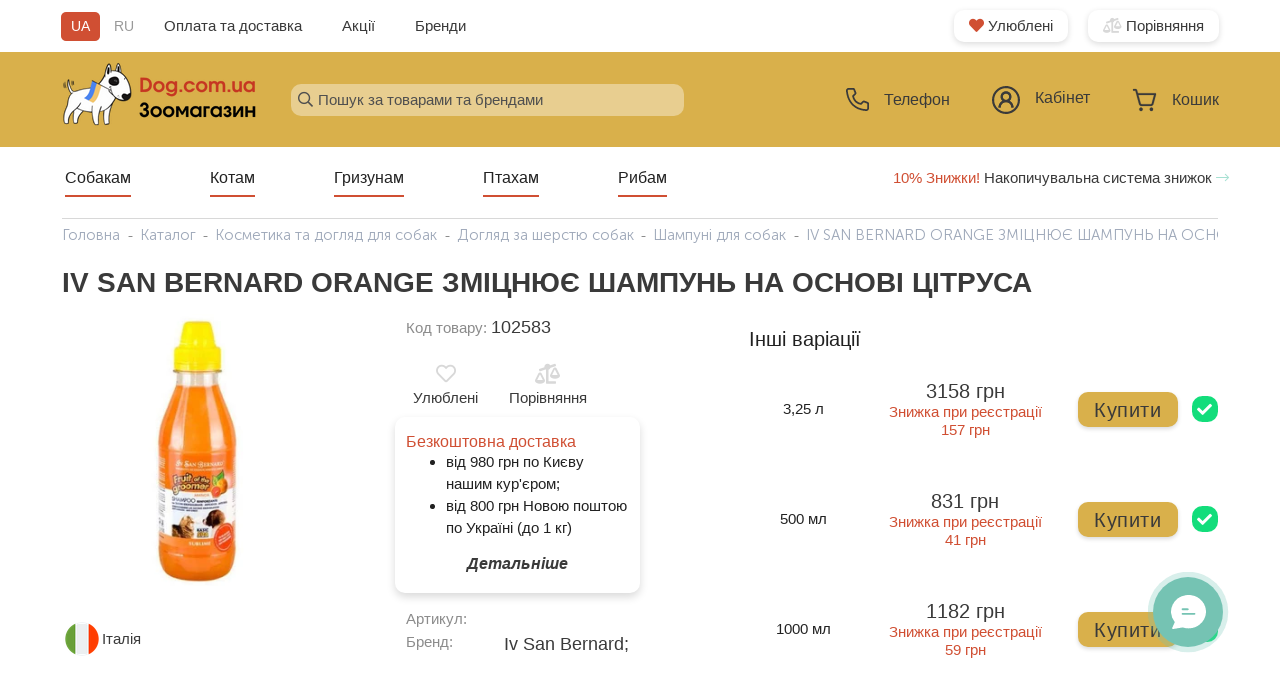

--- FILE ---
content_type: text/html; charset=utf-8
request_url: https://dog.com.ua/catalog/kosmetika-ta-dogliad-dlia-sobak/dogliad-za-sherstiu/shampuni/iv-san-bernard-orange-ukrepliaiushchii-shampun-na-osnove-tsitrusa/
body_size: 23008
content:






<!DOCTYPE html>
<html lang="uk">
<head>


    <link rel="preload" href="/static/fontawesome/css/all.min.css" as="style">
    <link rel="preload" href="/static/jquery/jquery.fancybox.css" as="style">
    <link rel="preload" href="/static/jquery/jquery-ui.min.css" as="style">
    <link rel="preload" href="/static/nouislider/nouislider.min.css" as="style">
    <link rel="stylesheet" href="/static/style.css?v=61" crossorigin="anonymous">
    <style>
        @media (max-width: 772px) {
            .left_img a img {
                display: none;
            }
        }
    </style>


    <meta property="og:logo" content="https://dog.com.ua/media/design/logo-dow-webstie.png">

    <meta property="og:image" content="https://dog.com.ua/media/catalog/product_photo/2583/iv-san-bernard-orange-ukreplyayushchiy-shampun-na-osnove-tsitrusa-1.jpeg">
<meta name="twitter:image" content="https://dog.com.ua/media/catalog/product_photo/2583/iv-san-bernard-orange-ukreplyayushchiy-shampun-na-osnove-tsitrusa-1.jpeg">



    <!-- Google Tag Manager -->
    <script>(function (w, d, s, l, i) {
        w[l] = w[l] || [];
        w[l].push({
            'gtm.start':
                new Date().getTime(), event: 'gtm.js'
        });
        var f = d.getElementsByTagName(s)[0],
            j = d.createElement(s), dl = l != 'dataLayer' ? '&l=' + l : '';
        j.async = true;
        j.src =
            'https://www.googletagmanager.com/gtm.js?id=' + i + dl;
        f.parentNode.insertBefore(j, f);
    })(window, document, 'script', 'dataLayer', 'GTM-M8CS9HN');</script>
    <!-- End Google Tag Manager -->

    
        <script>
            function pushEcommerceDataLayer(data) {
                dataLayer.push({ecommerce: null});
                console.log(data)// Clear the previous ecommerce object.
                dataLayer.push(data);
            }
        </script>
    

    
    
    
    
    
    
    
    
    
    

    <title>
    
    Купити IV SAN BERNARD ORANGE ЗМІЦНЮЄ ШАМПУНЬ НА ОСНОВІ ЦІТРУСА в Dog
</title>
    <meta name="google-site-verification" content="iVRHyp-a2xQVzK9QJ0vEkTOG-S3EvgGB2C-fl09Xh5w"/>
    <meta name="description" content="
    
    IV SAN BERNARD ORANGE ЗМІЦНЮЄ ШАМПУНЬ НА ОСНОВІ ЦІТРУСА купити в зоомагазині Дог з швидкою доставкою по Києву та Україні. Купити IV SAN BERNARD ORANGE ЗМІЦНЮЄ ШАМПУНЬ НА ОСНОВІ ЦІТРУСА за доступною ціною 1182.00 на dog.com.ua, тел.: 0-800-750-215
">
    <meta charset="UTF-8">
    <base href="/">
    <meta name="viewport" content="width=device-width, initial-scale=1, shrink-to-fit=no, maximum-scale=1">
    <link rel="icon" href="/media/design/favicon-new.ico">
    <style>
        @font-face {
            font-family: "FontAwesomeSolid";
            src: url(/static/fonts/fas.ttf);
            font-display: swap;
        }

        @font-face {
            font-family: "FontAwesome";
            src: url(/static/fonts/fa.ttf);
            font-display: swap;
        }

        @font-face {
            font-family: "Museo Sans Cyrl 100";
            src: url("/static/fonts/museo/MuseoSansCyrl-100.woff2") format("woff2");
            font-style: normal;
            font-weight: normal;
            font-display: swap;
        }

        @font-face {
            font-family: "Museo Sans Cyrl 300";
            src: url("/static/fonts/museo/MuseoSansCyrl-300.woff2") format("woff2");
            font-style: normal;
            font-weight: normal;
            font-display: swap;
        }

        @font-face {
            font-family: "Museo Sans Cyrl 500";
            src: url("/static/fonts/museo/MuseoSansCyrl-500.woff2") format("woff2");
            font-style: normal;
            font-weight: normal;
            font-display: swap;
        }

        @font-face {
            font-family: "Museo Sans Cyrl 700";
            src: url("/static/fonts/museo/MuseoSansCyrl-700.woff2") format("woff2");
            font-style: normal;
            font-weight: normal;
            font-display: swap;
        }

        @font-face {
            font-family: "Museo Sans Cyrl 900";
            src: url("/static/fonts/museo/MuseoSansCyrl-900.woff2") format("woff2");
            font-style: normal;
            font-weight: normal;
            font-display: swap;
        }

        @font-face {
            font-family: "Font Awesome 5 Free Solid";
            src: url("/static/fonts/fas.ttf") format("truetype");
            font-style: normal;
            font-weight: normal;
            font-display: swap;
        }

        @font-face {
            font-family: "Roboto-Regular";
            src: url("/static/fonts/Roboto-Regular.ttf") format("truetype");
            font-style: normal;
            font-weight: normal;
            font-display: swap;
        }

        .material-icons {
            font-family: 'Material Icons';
            font-weight: normal;
            font-style: normal;
            font-size: 24px;
            line-height: 1;
            letter-spacing: normal;
            text-transform: none;
            display: inline-block;
            white-space: nowrap;
            word-wrap: normal;
            direction: ltr
        }
    </style>

    <script type="text/javascript">
    (function(c,l,a,r,i,t,y){
        c[a]=c[a]||function(){(c[a].q=c[a].q||[]).push(arguments)};
        t=l.createElement(r);t.async=1;t.src="https://www.clarity.ms/tag/"+i;
        y=l.getElementsByTagName(r)[0];y.parentNode.insertBefore(t,y);
    })(window, document, "clarity", "script", "u51gcp4bst");
</script>
    
    <meta property="og:url" content="https://dog.com.ua/catalog/kosmetika-ta-dogliad-dlia-sobak/dogliad-za-sherstiu/shampuni/iv-san-bernard-orange-ukrepliaiushchii-shampun-na-osnove-tsitrusa/">
    <meta property="og:title" content="IV SAN BERNARD ORANGE ЗМІЦНЮЄ ШАМПУНЬ НА ОСНОВІ ЦІТРУСА">
    <meta property="og:description" content="">
    
    <link rel="canonical" href="https://dog.com.ua/catalog/kosmetika-ta-dogliad-dlia-sobak/dogliad-za-sherstiu/shampuni/iv-san-bernard-orange-ukrepliaiushchii-shampun-na-osnove-tsitrusa/">

</head>

<body>
<!-- Google Tag Manager (noscript) -->
<noscript>
    <iframe src="https://www.googletagmanager.com/ns.html?id=GTM-M8CS9HN"
            height="0" width="0" style="display:none;visibility:hidden"></iframe>
</noscript>
<!-- End Google Tag Manager (noscript) -->















<div id="header">
    <input type="hidden" name="csrfmiddlewaretoken" value="ytWY4B03eJXvZB9lLuJXoEcmRnFMWpoCTcqjJtLTNJO7pYKkhGV2Rx7HJlhZVBP3">
    <div class="wrap_2 top-hidden">
        <div class="top">
            <div class="cols_wrapper">
                <div class="left_col">
                    
                    
                    
                    
                    
                    
                    
                    
                    
                    
                    
                    
                    
                    
                    <div id="language_toggle" class=" ">
                        
                        
                            <span class="language_item current"
                                  data-next="/catalog/kosmetika-ta-dogliad-dlia-sobak/dogliad-za-sherstiu/shampuni/iv-san-bernard-orange-ukrepliaiushchii-shampun-na-osnove-tsitrusa/"
                                  data-code="uk">
                        UA
                        </span>
                        
                            <span class="language_item "
                                  data-next="/catalog/kosmetika-ta-dogliad-dlia-sobak/dogliad-za-sherstiu/shampuni/iv-san-bernard-orange-ukrepliaiushchii-shampun-na-osnove-tsitrusa/"
                                  data-code="ru">
                        RU
                        </span>
                        
                    </div>
                    <div class="top_additional_links">
                        <a href="/dostavka-i-oplata/">Оплата та доставка</a>
                        <a href="/specials/">Акції</a>
                        <a href="/brands/">Бренди</a>
                    </div>
                </div>
                <div class="right_col">
                    <a href="/wishlist/" class="service_button"><i
                            class="fas fa-heart"></i> Улюблені</a>
                    <a href="/comparison/" class="service_button"><i
                            class="fas fa-balance-scale-left"></i> Порівняння</a>
                </div>
            </div>
        </div>
    </div>
    <div class="center main_nav">
        <div class="wrap_2">
            <div class="cols_wrapper">
                <div class="left_col">
                    <a href="/">
                        
                            <source srcset="/media/cache/55/cd/55cded776e458388e36490030cfbdc41.png" type="image/png">
                            <img src="/media/cache/55/cd/55cded776e458388e36490030cfbdc41.png" width="195">
                        
                        
                    </a>
                </div>
                <div class="middle_col">
                    <div class="menu_search">
                        <i class="far fa-search" id="lupe_search"></i>
                        <input id="search_query" class="browser-default input_search" type="text"
                               placeholder="Пошук за товарами та брендами">
                        <div id="search_results">

                        </div>
                        
                    </div>
                </div>
                <div class="right_col">
                    <a class="navigation-top phone_js_modal">
                        <div class="container_icon">
                            <svg width="23" height="23" viewBox="0 0 23 23" fill="none" xmlns="http://www.w3.org/2000/svg">
<path d="M20.3471 23H20.1968C2.82046 22.0004 0.353296 7.33346 0.0084227 2.85731C-0.0193659 2.50928 0.0217654 2.15919 0.12946 1.82709C0.237154 1.495 0.409295 1.18742 0.636019 0.921992C0.862743 0.656562 1.13959 0.438493 1.45071 0.280281C1.76182 0.122069 2.10109 0.0268231 2.44906 8.29407e-07H7.3215C7.67571 -0.000342192 8.02186 0.105721 8.31512 0.304452C8.60837 0.503182 8.83522 0.785424 8.96628 1.11462L10.3104 4.42308C10.4398 4.74468 10.4719 5.09722 10.4028 5.43693C10.3336 5.77663 10.1662 6.08852 9.92131 6.33385L8.03777 8.23577C8.33199 9.90835 9.13269 11.4502 10.3315 12.6526C11.5304 13.8551 13.0695 14.6601 14.7407 14.9588L16.6596 13.0569C16.9085 12.8147 17.2232 12.6511 17.5645 12.5866C17.9057 12.5221 18.2584 12.5595 18.5785 12.6942L21.9123 14.03C22.2364 14.1652 22.5129 14.3939 22.7066 14.687C22.9003 14.98 23.0024 15.3241 23 15.6754V20.3462C23 21.05 22.7205 21.725 22.2229 22.2227C21.7254 22.7204 21.0507 23 20.3471 23ZM2.66129 1.76923C2.42676 1.76923 2.20184 1.86243 2.036 2.02833C1.87017 2.19423 1.777 2.41923 1.777 2.65385V2.72462C2.18378 7.96154 4.79243 20.3462 20.294 21.2308C20.4102 21.238 20.5266 21.2221 20.6367 21.1842C20.7467 21.1462 20.8482 21.087 20.9353 21.0097C21.0224 20.9324 21.0934 20.8387 21.1442 20.734C21.195 20.6292 21.2246 20.5155 21.2314 20.3992V15.6754L17.8976 14.3396L15.3597 16.8608L14.9352 16.8077C7.24191 15.8435 6.19845 8.14731 6.19845 8.06769L6.14539 7.64308L8.65678 5.10423L7.33034 1.76923H2.66129Z" fill="#3A3A3A"/>
</svg>

                            
                            <span>Телефон</span>
                        </div>
                    </a>
                    <a href="/account/" class="navigation-top">
                        <div class="container_icon ">
                            <svg width="28" height="28" viewBox="0 0 28 28" fill="none" xmlns="http://www.w3.org/2000/svg">
<path d="M14 0C6.28 0 0 6.28 0 14C0 21.72 6.28 28 14 28C21.72 28 28 21.72 28 14C28 6.28 21.72 0 14 0ZM14 2.15C20.55 2.15 25.85 7.44 25.85 14C25.85 20.55 20.56 25.85 14 25.85C7.45 25.85 2.15 20.55 2.15 14C2.15 7.45 7.45 2.15 14 2.15ZM14 5.38C11.04 5.38 8.62 7.8 8.62 10.76C8.62 12.39 9.38 13.84 10.54 14.83C9.31 15.47 8.28 16.43 7.57 17.61C6.85 18.79 6.47 20.15 6.47 21.53H8.62C8.62 18.54 11.02 16.15 14 16.15C16.98 16.15 19.38 18.55 19.38 21.53H21.53C21.53 18.62 19.88 16.09 17.46 14.83C18.62 13.84 19.38 12.39 19.38 10.76C19.38 7.81 16.96 5.38 14 5.38ZM14 7.54C15.8 7.54 17.23 8.97 17.23 10.77C17.23 12.57 15.8 14 14 14C12.2 14 10.77 12.57 10.77 10.77C10.77 8.97 12.2 7.54 14 7.54Z" fill="#3A3A3A"/>
<path d="M17.47 14.8001C18.63 13.8101 19.39 12.3601 19.39 10.7301C19.39 7.7701 16.97 5.3501 14.01 5.3501C11.05 5.3501 8.62998 7.7701 8.62998 10.7301C8.62998 12.3601 9.38998 13.8101 10.55 14.8001C9.31998 15.4401 8.28998 16.4001 7.57998 17.5801C6.85998 18.7601 6.47998 20.1201 6.47998 21.5001H8.62998C8.62998 18.5101 11.03 16.1201 14.01 16.1201C17 16.1201 19.39 18.5201 19.39 21.5001H21.54C21.54 18.5901 19.89 16.0601 17.47 14.8001ZM14 13.9601C12.2 13.9601 10.77 12.5301 10.77 10.7301C10.77 8.9301 12.2 7.5001 14 7.5001C15.8 7.5001 17.23 8.9301 17.23 10.7301C17.23 12.5301 15.8 13.9601 14 13.9601Z" fill="#D04F33"/>
</svg>

                            
                            <span>
                                
                                    Кабінет
                                
                            </span>
                        </div>
                    </a>
                    <a href="/checkout/" class="navigation-top">
                        <div class="container_icon">
                            <i class="fa-shopping-car">
                                <svg width="25" height="24" viewBox="0 0 25 24" fill="none" xmlns="http://www.w3.org/2000/svg">
<path d="M21.4225 16.1083L21.4226 16.1081L24.0657 6.33551C24.1036 6.19539 24.1102 6.04799 24.085 5.90481C24.0598 5.76162 24.0034 5.6262 23.9199 5.50928C23.8364 5.39234 23.728 5.29697 23.6028 5.2311C23.4777 5.16522 23.3394 5.13077 23.199 5.13077H5.91457L5.12224 2.20124L5.12216 2.20093C5.02007 1.82817 4.80612 1.4994 4.51129 1.26449C4.21635 1.0295 3.85651 0.901268 3.48563 0.9H3.48529H1.801C1.56021 0.9 1.33048 1.00109 1.16198 1.17909C0.993667 1.35689 0.9 1.59693 0.9 1.84615C0.9 2.09537 0.993667 2.33541 1.16198 2.51322C1.33048 2.69121 1.56021 2.79231 1.801 2.79231H3.40885L4.36284 6.31951C4.36561 6.33052 4.36857 6.34147 4.37172 6.35237L7.01027 16.1081L7.01034 16.1083C7.16066 16.6576 7.47574 17.1417 7.90942 17.4872C8.3432 17.8329 8.87213 18.0213 9.41694 18.0231H9.41727H19.0156H19.016C19.5608 18.0212 20.0897 17.8329 20.5234 17.4872C20.9571 17.1416 21.2722 16.6576 21.4225 16.1083ZM10.4265 22.3013C10.6128 22.0068 10.712 21.661 10.712 21.3077C10.712 20.8341 10.5339 20.3788 10.2154 20.0423C9.89666 19.7056 9.46319 19.5154 9.00996 19.5154C8.67208 19.5154 8.34228 19.6213 8.06228 19.8189C7.78236 20.0165 7.56498 20.2967 7.43682 20.6236C7.30867 20.9504 7.27521 21.3097 7.34048 21.6563C7.40575 22.003 7.56698 22.3221 7.80456 22.5731C8.0422 22.8241 8.34565 22.9957 8.67687 23.0653C9.00813 23.135 9.35144 23.0992 9.66311 22.9628C9.9747 22.8265 10.2401 22.596 10.4265 22.3013ZM19.4229 19.5154C19.085 19.5154 18.7552 19.6213 18.4752 19.8189C18.1953 20.0165 17.9779 20.2967 17.8498 20.6236C17.7216 20.9504 17.6882 21.3097 17.7534 21.6563C17.8187 22.003 17.9799 22.3221 18.2175 22.5731C18.4552 22.8241 18.7586 22.9957 19.0898 23.0653C19.4211 23.135 19.7644 23.0992 20.0761 22.9628C20.3877 22.8265 20.6531 22.596 20.8394 22.3013C21.0258 22.0068 21.1249 21.661 21.1249 21.3077C21.1249 20.8341 20.9469 20.3788 20.6283 20.0423C20.3096 19.7056 19.8761 19.5154 19.4229 19.5154ZM6.42643 7.02308H22.0065L19.6892 15.5907C19.6892 15.5907 19.6892 15.5908 19.6892 15.5908C19.6463 15.7475 19.5568 15.8842 19.4351 15.9812C19.3135 16.0781 19.1663 16.1302 19.0155 16.1308C19.0154 16.1308 19.0154 16.1308 19.0153 16.1308H9.41761C9.41753 16.1308 9.41744 16.1308 9.41735 16.1308C9.26656 16.1302 9.11936 16.0781 8.99781 15.9812C8.87614 15.8842 8.78662 15.7475 8.74371 15.5909C8.7437 15.5908 8.74368 15.5908 8.74367 15.5907L6.42643 7.02308Z" fill="#3A3A3A" stroke="#3A3A3A" stroke-width="0.2"/>
</svg>

                                
                                

                                <div id="js_cart_items_count" class="cart_items_count"
                                     style="display:none;">
                                    0
                                </div>

                            </i>

                            

                            <span>Кошик</span>
                        </div>
                    </a>

                    <div id="mobile_menu_toggle" data-target="mobile_menu" class="sidenav-trigger">
                        
                        <i class="fal fa-bars"></i>
                    </div>
                    






<ul id="mobile_menu" class="sidenav active">
    <div class="mobile-menu-top">
        
        
            <i class="fal fa-times"></i>
            <ul class="collapsible">
                <li>

                    
                        <div class="collapsible-header">
                            <a href="/dogs/">Собакам</a>
                            
                                
                                <i class="fal fa-chevron-down"></i>
                            
                        </div>
                    
                    <div class="collapsible-body">
            <i class="fal fa-times"></i>
            <ul class="collapsible">
                <li>

                    
                        
                            <div class="collapsible-header">
                        
                    <a class="collapsible-header" href="/catalog/harchuvannya-sobak/">
                        
                        
                        
                        
                        
                        
                        
                        
                        
                        <span>Годування</span>

                    </a>
                    
                        
                        <i class="fal fa-chevron-down"></i>
                        </div>
                    


                    
                    <div class="collapsible-body">
            <i class="fal fa-times"></i>
            <ul class="collapsible">
                <li>

                    
                        
                    <a class="collapsible-header" href="/catalog/goduvannia-sobak/sukhii-korm-dlia-sobak/">
                        
                        
                        
                        
                        
                        
                        
                        
                        
                        <span>Сухий корм</span>

                    </a>
                    


                    
                    <div class="collapsible-body">
                    </div>
                </li>
            </ul>
        
            <i class="fal fa-times"></i>
            <ul class="collapsible">
                <li>

                    
                        
                    <a class="collapsible-header" href="/catalog/goduvannia-sobak/likuvalnii-korm-dlia-sobak/">
                        
                        
                        
                        
                        
                        
                        
                        
                        
                        <span>Лікувальний корм</span>

                    </a>
                    


                    
                    <div class="collapsible-body">
                    </div>
                </li>
            </ul>
        
            <i class="fal fa-times"></i>
            <ul class="collapsible">
                <li>

                    
                        
                    <a class="collapsible-header" href="/catalog/goduvannia-sobak/konservi-dlia-sobak/">
                        
                        
                        
                        
                        
                        
                        
                        
                        
                        <span>Консерви</span>

                    </a>
                    


                    
                    <div class="collapsible-body">
                    </div>
                </li>
            </ul>
        
            <i class="fal fa-times"></i>
            <ul class="collapsible">
                <li>

                    
                        
                    <a class="collapsible-header" href="/catalog/goduvannia-sobak/zaminniki-moloka/">
                        
                        
                        
                        
                        
                        
                        
                        
                        
                        <span>Замінники молока</span>

                    </a>
                    


                    
                    <div class="collapsible-body">
                    </div>
                </li>
            </ul>
        
            <i class="fal fa-times"></i>
            <ul class="collapsible">
                <li>

                    
                        
                    <a class="collapsible-header" href="/catalog/goduvannia-sobak/lasoshchi-dlia-sobak/">
                        
                        
                        
                        
                        
                        
                        
                        
                        
                        <span>Ласощі</span>

                    </a>
                    


                    
                    <div class="collapsible-body">
                    </div>
                </li>
            </ul>
        
                    </div>
                </li>
            </ul>
        
            <i class="fal fa-times"></i>
            <ul class="collapsible">
                <li>

                    
                        
                            <div class="collapsible-header">
                        
                    <a class="collapsible-header" href="/catalog/vitamini-ta-kharchovi-dobavki-dlia-sobak/">
                        
                        
                        
                        
                        
                        
                        
                        
                        
                        <span>Вітаміни та добавки</span>

                    </a>
                    
                        
                        <i class="fal fa-chevron-down"></i>
                        </div>
                    


                    
                    <div class="collapsible-body">
            <i class="fal fa-times"></i>
            <ul class="collapsible">
                <li>

                    
                        
                    <a class="collapsible-header" href="/catalog/vitamini-ta-kharchovi-dobavki-dlia-sobak/kharchovi-dobavky/">
                        
                        
                        
                        
                        
                        
                        
                        
                        
                        <span>Харчові добавки</span>

                    </a>
                    


                    
                    <div class="collapsible-body">
                    </div>
                </li>
            </ul>
        
            <i class="fal fa-times"></i>
            <ul class="collapsible">
                <li>

                    
                        
                    <a class="collapsible-header" href="/catalog/vitamini-ta-kharchovi-dobavki-dlia-sobak/multyvitaminy/">
                        
                        
                        
                        
                        
                        
                        
                        
                        
                        <span>Мультивітаміни</span>

                    </a>
                    


                    
                    <div class="collapsible-body">
                    </div>
                </li>
            </ul>
        
            <i class="fal fa-times"></i>
            <ul class="collapsible">
                <li>

                    
                        
                    <a class="collapsible-header" href="/catalog/vitamini-ta-kharchovi-dobavki-dlia-sobak/slya-shersti-ta-shkiry/">
                        
                        
                        
                        
                        
                        
                        
                        
                        
                        <span>Для шерсті та шкіри</span>

                    </a>
                    


                    
                    <div class="collapsible-body">
                    </div>
                </li>
            </ul>
        
            <i class="fal fa-times"></i>
            <ul class="collapsible">
                <li>

                    
                        
                    <a class="collapsible-header" href="/catalog/vitamini-ta-kharchovi-dobavki-dlia-sobak/dlya-kistok-ta-zubiv/">
                        
                        
                        
                        
                        
                        
                        
                        
                        
                        <span>Для кісток та зубів</span>

                    </a>
                    


                    
                    <div class="collapsible-body">
                    </div>
                </li>
            </ul>
        
            <i class="fal fa-times"></i>
            <ul class="collapsible">
                <li>

                    
                        
                    <a class="collapsible-header" href="/catalog/vitamini-ta-kharchovi-dobavki-dlia-sobak/dlya-suhlobiv-ta-zvyazok/">
                        
                        
                        
                        
                        
                        
                        
                        
                        
                        <span>Для суглобів та зв&#x27;язок</span>

                    </a>
                    


                    
                    <div class="collapsible-body">
                    </div>
                </li>
            </ul>
        
                    </div>
                </li>
            </ul>
        
            <i class="fal fa-times"></i>
            <ul class="collapsible">
                <li>

                    
                        
                    <a class="collapsible-header" href="/catalog/oleniachi-rogi/">
                        
                        
                        
                        
                        
                        
                        
                        
                        
                        <span>Оленячі роги</span>

                    </a>
                    


                    
                    <div class="collapsible-body">
                    </div>
                </li>
            </ul>
        
            <i class="fal fa-times"></i>
            <ul class="collapsible">
                <li>

                    
                        
                            <div class="collapsible-header">
                        
                    <a class="collapsible-header" href="/catalog/zasobi-vid-parazitiv-dlia-sobak/">
                        
                        
                        
                        
                        
                        
                        
                        
                        
                        <span>Засоби від паразитів</span>

                    </a>
                    
                        
                        <i class="fal fa-chevron-down"></i>
                        </div>
                    


                    
                    <div class="collapsible-body">
            <i class="fal fa-times"></i>
            <ul class="collapsible">
                <li>

                    
                        
                    <a class="collapsible-header" href="/catalog/zasobi-vid-parazitiv-dlia-sobak/oshijniki-blohi/">
                        
                        
                        
                        
                        
                        
                        
                        
                        
                        <span>Нашийники</span>

                    </a>
                    


                    
                    <div class="collapsible-body">
                    </div>
                </li>
            </ul>
        
            <i class="fal fa-times"></i>
            <ul class="collapsible">
                <li>

                    
                        
                    <a class="collapsible-header" href="/catalog/zasobi-vid-parazitiv-dlia-sobak/obrobka-budinku/">
                        
                        
                        
                        
                        
                        
                        
                        
                        
                        <span>Засоби обробки будинку</span>

                    </a>
                    


                    
                    <div class="collapsible-body">
                    </div>
                </li>
            </ul>
        
            <i class="fal fa-times"></i>
            <ul class="collapsible">
                <li>

                    
                        
                    <a class="collapsible-header" href="/catalog/zasobi-vid-parazitiv-dlia-sobak/krapi-blohi-kleschi/">
                        
                        
                        
                        
                        
                        
                        
                        
                        
                        <span>Краплі</span>

                    </a>
                    


                    
                    <div class="collapsible-body">
                    </div>
                </li>
            </ul>
        
            <i class="fal fa-times"></i>
            <ul class="collapsible">
                <li>

                    
                        
                    <a class="collapsible-header" href="/catalog/zasobi-vid-parazitiv-dlia-sobak/sprei-blohi-keschi/">
                        
                        
                        
                        
                        
                        
                        
                        
                        
                        <span>Спреї</span>

                    </a>
                    


                    
                    <div class="collapsible-body">
                    </div>
                </li>
            </ul>
        
            <i class="fal fa-times"></i>
            <ul class="collapsible">
                <li>

                    
                        
                    <a class="collapsible-header" href="/catalog/zasobi-vid-parazitiv-dlia-sobak/tabletki-blohi-kleshi/">
                        
                        
                        
                        
                        
                        
                        
                        
                        
                        <span>Таблетки</span>

                    </a>
                    


                    
                    <div class="collapsible-body">
                    </div>
                </li>
            </ul>
        
            <i class="fal fa-times"></i>
            <ul class="collapsible">
                <li>

                    
                        
                    <a class="collapsible-header" href="/catalog/zasobi-vid-parazitiv-dlia-sobak/shampuni-kleschi/">
                        
                        
                        
                        
                        
                        
                        
                        
                        
                        <span>Шампуні</span>

                    </a>
                    


                    
                    <div class="collapsible-body">
                    </div>
                </li>
            </ul>
        
            <i class="fal fa-times"></i>
            <ul class="collapsible">
                <li>

                    
                        
                    <a class="collapsible-header" href="/catalog/zasobi-vid-parazitiv-dlia-sobak/instrumenti-kleschi/">
                        
                        
                        
                        
                        
                        
                        
                        
                        
                        <span>Пристосування від кліщів</span>

                    </a>
                    


                    
                    <div class="collapsible-body">
                    </div>
                </li>
            </ul>
        
            <i class="fal fa-times"></i>
            <ul class="collapsible">
                <li>

                    
                        
                    <a class="collapsible-header" href="/catalog/zasobi-vid-parazitiv-dlia-sobak/zasib-vid-hlystiv/">
                        
                        
                        
                        
                        
                        
                        
                        
                        
                        <span>Засоби від глистів</span>

                    </a>
                    


                    
                    <div class="collapsible-body">
                    </div>
                </li>
            </ul>
        
                    </div>
                </li>
            </ul>
        
            <i class="fal fa-times"></i>
            <ul class="collapsible">
                <li>

                    
                        
                            <div class="collapsible-header">
                        
                    <a class="collapsible-header" href="/catalog/igrashki-dlia-sobak/">
                        
                        
                        
                        
                        
                        
                        
                        
                        
                        <span>Іграшки</span>

                    </a>
                    
                        
                        <i class="fal fa-chevron-down"></i>
                        </div>
                    


                    
                    <div class="collapsible-body">
            <i class="fal fa-times"></i>
            <ul class="collapsible">
                <li>

                    
                        
                    <a class="collapsible-header" href="/catalog/igrashki-dlia-sobak/dlya-lasoshchiv/">
                        
                        
                        
                        
                        
                        
                        
                        
                        
                        <span>Іграшки для ласощів</span>

                    </a>
                    


                    
                    <div class="collapsible-body">
                    </div>
                </li>
            </ul>
        
            <i class="fal fa-times"></i>
            <ul class="collapsible">
                <li>

                    
                        
                    <a class="collapsible-header" href="/catalog/igrashki-dlia-sobak/lick-kovrik/">
                        
                        
                        
                        
                        
                        
                        
                        
                        
                        <span>Лизальні килимки</span>

                    </a>
                    


                    
                    <div class="collapsible-body">
                    </div>
                </li>
            </ul>
        
            <i class="fal fa-times"></i>
            <ul class="collapsible">
                <li>

                    
                        
                    <a class="collapsible-header" href="/catalog/igrashki-dlia-sobak/chishennya-zubiv-igrashka/">
                        
                        
                        
                        
                        
                        
                        
                        
                        
                        <span>Іграшки для чищення зубів</span>

                    </a>
                    


                    
                    <div class="collapsible-body">
                    </div>
                </li>
            </ul>
        
            <i class="fal fa-times"></i>
            <ul class="collapsible">
                <li>

                    
                        
                    <a class="collapsible-header" href="/catalog/igrashki-dlia-sobak/kiltsya/">
                        
                        
                        
                        
                        
                        
                        
                        
                        
                        <span>Кільця для собак</span>

                    </a>
                    


                    
                    <div class="collapsible-body">
                    </div>
                </li>
            </ul>
        
            <i class="fal fa-times"></i>
            <ul class="collapsible">
                <li>

                    
                        
                    <a class="collapsible-header" href="/catalog/igrashki-dlia-sobak/mitsni/">
                        
                        
                        
                        
                        
                        
                        
                        
                        
                        <span>Міцні іграшки для собак</span>

                    </a>
                    


                    
                    <div class="collapsible-body">
                    </div>
                </li>
            </ul>
        
            <i class="fal fa-times"></i>
            <ul class="collapsible">
                <li>

                    
                        
                    <a class="collapsible-header" href="/catalog/igrashki-dlia-sobak/aport/">
                        
                        
                        
                        
                        
                        
                        
                        
                        
                        <span>Іграшки для апорту</span>

                    </a>
                    


                    
                    <div class="collapsible-body">
                    </div>
                </li>
            </ul>
        
            <i class="fal fa-times"></i>
            <ul class="collapsible">
                <li>

                    
                        
                    <a class="collapsible-header" href="/catalog/igrashki-dlia-sobak/vinilovi-ta-lateksni/">
                        
                        
                        
                        
                        
                        
                        
                        
                        
                        <span>Вінілові та латексні іграшки</span>

                    </a>
                    


                    
                    <div class="collapsible-body">
                    </div>
                </li>
            </ul>
        
            <i class="fal fa-times"></i>
            <ul class="collapsible">
                <li>

                    
                        
                    <a class="collapsible-header" href="/catalog/igrashki-dlia-sobak/litayuchi-tarilky/">
                        
                        
                        
                        
                        
                        
                        
                        
                        
                        <span>Літаючі тарілки</span>

                    </a>
                    


                    
                    <div class="collapsible-body">
                    </div>
                </li>
            </ul>
        
            <i class="fal fa-times"></i>
            <ul class="collapsible">
                <li>

                    
                        
                    <a class="collapsible-header" href="/catalog/igrashki-dlia-sobak/myaki-ihrashky/">
                        
                        
                        
                        
                        
                        
                        
                        
                        
                        <span>М&#x27;які іграшки для собак</span>

                    </a>
                    


                    
                    <div class="collapsible-body">
                    </div>
                </li>
            </ul>
        
            <i class="fal fa-times"></i>
            <ul class="collapsible">
                <li>

                    
                        
                    <a class="collapsible-header" href="/catalog/igrashki-dlia-sobak/myachi/">
                        
                        
                        
                        
                        
                        
                        
                        
                        
                        <span>М&#x27;ячі для собак</span>

                    </a>
                    


                    
                    <div class="collapsible-body">
                    </div>
                </li>
            </ul>
        
            <i class="fal fa-times"></i>
            <ul class="collapsible">
                <li>

                    
                        
                    <a class="collapsible-header" href="/catalog/igrashki-dlia-sobak/peretyazhky/">
                        
                        
                        
                        
                        
                        
                        
                        
                        
                        <span>Перетяжки для собак</span>

                    </a>
                    


                    
                    <div class="collapsible-body">
                    </div>
                </li>
            </ul>
        
            <i class="fal fa-times"></i>
            <ul class="collapsible">
                <li>

                    
                        
                    <a class="collapsible-header" href="/catalog/igrashki-dlia-sobak/rozvyvayuchi-ihrashky/">
                        
                        
                        
                        
                        
                        
                        
                        
                        
                        <span>Розвиваючі іграшки для собак</span>

                    </a>
                    


                    
                    <div class="collapsible-body">
                    </div>
                </li>
            </ul>
        
                    </div>
                </li>
            </ul>
        
            <i class="fal fa-times"></i>
            <ul class="collapsible">
                <li>

                    
                        
                            <div class="collapsible-header">
                        
                    <a class="collapsible-header" href="/catalog/kosmetika-ta-dogliad-dlia-sobak/">
                        
                        
                        
                        
                        
                        
                        
                        
                        
                        <span>Косметика та догляд</span>

                    </a>
                    
                        
                        <i class="fal fa-chevron-down"></i>
                        </div>
                    


                    
                    <div class="collapsible-body">
            <i class="fal fa-times"></i>
            <ul class="collapsible">
                <li>

                    
                        
                    <a class="collapsible-header" href="/catalog/kosmetika-ta-dogliad-dlia-sobak/dogliad-za-sherstiu/">
                        
                        
                        
                        
                        
                        
                        
                        
                        
                        <span>Догляд за шерстю</span>

                    </a>
                    


                    
                    <div class="collapsible-body">
                    </div>
                </li>
            </ul>
        
            <i class="fal fa-times"></i>
            <ul class="collapsible">
                <li>

                    
                        
                    <a class="collapsible-header" href="/catalog/kosmetika-ta-dogliad-dlia-sobak/dogliad-za-lapami/">
                        
                        
                        
                        
                        
                        
                        
                        
                        
                        <span>Догляд за лапами</span>

                    </a>
                    


                    
                    <div class="collapsible-body">
                    </div>
                </li>
            </ul>
        
            <i class="fal fa-times"></i>
            <ul class="collapsible">
                <li>

                    
                        
                    <a class="collapsible-header" href="/catalog/kosmetika-ta-dogliad-dlia-sobak/dogliad-za-pashcheiu/">
                        
                        
                        
                        
                        
                        
                        
                        
                        
                        <span>Догляд за пащею</span>

                    </a>
                    


                    
                    <div class="collapsible-body">
                    </div>
                </li>
            </ul>
        
            <i class="fal fa-times"></i>
            <ul class="collapsible">
                <li>

                    
                        
                    <a class="collapsible-header" href="/catalog/kosmetika-ta-dogliad-dlia-sobak/dogliad-za-vukhami/">
                        
                        
                        
                        
                        
                        
                        
                        
                        
                        <span>Догляд за вухами</span>

                    </a>
                    


                    
                    <div class="collapsible-body">
                    </div>
                </li>
            </ul>
        
            <i class="fal fa-times"></i>
            <ul class="collapsible">
                <li>

                    
                        
                    <a class="collapsible-header" href="/catalog/kosmetika-ta-dogliad-dlia-sobak/dogliad-za-ochima/">
                        
                        
                        
                        
                        
                        
                        
                        
                        
                        <span>Догляд за очима</span>

                    </a>
                    


                    
                    <div class="collapsible-body">
                    </div>
                </li>
            </ul>
        
            <i class="fal fa-times"></i>
            <ul class="collapsible">
                <li>

                    
                        
                    <a class="collapsible-header" href="/catalog/kosmetika-ta-dogliad-dlia-sobak/dukhi-dlia-sobak/">
                        
                        
                        
                        
                        
                        
                        
                        
                        
                        <span>Духи</span>

                    </a>
                    


                    
                    <div class="collapsible-body">
                    </div>
                </li>
            </ul>
        
            <i class="fal fa-times"></i>
            <ul class="collapsible">
                <li>

                    
                        
                    <a class="collapsible-header" href="/catalog/kosmetika-ta-dogliad-dlia-sobak/lapomiiki/">
                        
                        
                        
                        
                        
                        
                        
                        
                        
                        <span>Лапомийки</span>

                    </a>
                    


                    
                    <div class="collapsible-body">
                    </div>
                </li>
            </ul>
        
                    </div>
                </li>
            </ul>
        
            <i class="fal fa-times"></i>
            <ul class="collapsible">
                <li>

                    
                        
                            <div class="collapsible-header">
                        
                    <a class="collapsible-header" href="/catalog/amunitsiia-dlia-sobak/">
                        
                        
                        
                        
                        
                        
                        
                        
                        
                        <span>Амуніція</span>

                    </a>
                    
                        
                        <i class="fal fa-chevron-down"></i>
                        </div>
                    


                    
                    <div class="collapsible-body">
            <i class="fal fa-times"></i>
            <ul class="collapsible">
                <li>

                    
                        
                    <a class="collapsible-header" href="/catalog/amunitsiia-dlia-sobak/nashiiniki/">
                        
                        
                        
                        
                        
                        
                        
                        
                        
                        <span>Нашийники</span>

                    </a>
                    


                    
                    <div class="collapsible-body">
                    </div>
                </li>
            </ul>
        
            <i class="fal fa-times"></i>
            <ul class="collapsible">
                <li>

                    
                        
                    <a class="collapsible-header" href="/catalog/amunitsiia-dlia-sobak/ruletki/">
                        
                        
                        
                        
                        
                        
                        
                        
                        
                        <span>Рулетки</span>

                    </a>
                    


                    
                    <div class="collapsible-body">
                    </div>
                </li>
            </ul>
        
            <i class="fal fa-times"></i>
            <ul class="collapsible">
                <li>

                    
                        
                    <a class="collapsible-header" href="/catalog/amunitsiia-dlia-sobak/povodki/">
                        
                        
                        
                        
                        
                        
                        
                        
                        
                        <span>Повідки</span>

                    </a>
                    


                    
                    <div class="collapsible-body">
                    </div>
                </li>
            </ul>
        
            <i class="fal fa-times"></i>
            <ul class="collapsible">
                <li>

                    
                        
                    <a class="collapsible-header" href="/catalog/amunitsiia-dlia-sobak/shleiki/">
                        
                        
                        
                        
                        
                        
                        
                        
                        
                        <span>Шлейки</span>

                    </a>
                    


                    
                    <div class="collapsible-body">
                    </div>
                </li>
            </ul>
        
            <i class="fal fa-times"></i>
            <ul class="collapsible">
                <li>

                    
                        
                    <a class="collapsible-header" href="/catalog/amunitsiia-dlia-sobak/namordniki/">
                        
                        
                        
                        
                        
                        
                        
                        
                        
                        <span>Намордники</span>

                    </a>
                    


                    
                    <div class="collapsible-body">
                    </div>
                </li>
            </ul>
        
                    </div>
                </li>
            </ul>
        
            <i class="fal fa-times"></i>
            <ul class="collapsible">
                <li>

                    
                        
                            <div class="collapsible-header">
                        
                    <a class="collapsible-header" href="/catalog/aksesuari/">
                        
                        
                        
                        
                        
                        
                        
                        
                        
                        <span>Аксесуари</span>

                    </a>
                    
                        
                        <i class="fal fa-chevron-down"></i>
                        </div>
                    


                    
                    <div class="collapsible-body">
            <i class="fal fa-times"></i>
            <ul class="collapsible">
                <li>

                    
                        
                    <a class="collapsible-header" href="/catalog/aksesuari/miski-godivnitsi/">
                        
                        
                        
                        
                        
                        
                        
                        
                        
                        <span>Миски, годівниці</span>

                    </a>
                    


                    
                    <div class="collapsible-body">
                    </div>
                </li>
            </ul>
        
            <i class="fal fa-times"></i>
            <ul class="collapsible">
                <li>

                    
                        
                    <a class="collapsible-header" href="/catalog/aksesuari/klitki-ta-perenoski-dlia-sobak/">
                        
                        
                        
                        
                        
                        
                        
                        
                        
                        <span>Клітки та переноски</span>

                    </a>
                    


                    
                    <div class="collapsible-body">
                    </div>
                </li>
            </ul>
        
            <i class="fal fa-times"></i>
            <ul class="collapsible">
                <li>

                    
                        
                    <a class="collapsible-header" href="/catalog/aksesuari/lezhanki-ta-budinochki/">
                        
                        
                        
                        
                        
                        
                        
                        
                        
                        <span>Лежанки та будиночки</span>

                    </a>
                    


                    
                    <div class="collapsible-body">
                    </div>
                </li>
            </ul>
        
            <i class="fal fa-times"></i>
            <ul class="collapsible">
                <li>

                    
                        
                    <a class="collapsible-header" href="/catalog/aksesuari/avto-aksesuari-dlia-sobak/">
                        
                        
                        
                        
                        
                        
                        
                        
                        
                        <span>Авто аксесуари</span>

                    </a>
                    


                    
                    <div class="collapsible-body">
                    </div>
                </li>
            </ul>
        
            <i class="fal fa-times"></i>
            <ul class="collapsible">
                <li>

                    
                        
                    <a class="collapsible-header" href="/catalog/aksesuari/dlia-dresiruvannia/">
                        
                        
                        
                        
                        
                        
                        
                        
                        
                        <span>Для дресирування</span>

                    </a>
                    


                    
                    <div class="collapsible-body">
                    </div>
                </li>
            </ul>
        
            <i class="fal fa-times"></i>
            <ul class="collapsible">
                <li>

                    
                        
                    <a class="collapsible-header" href="/catalog/aksesuari/skhodinki-dlia-sobak/">
                        
                        
                        
                        
                        
                        
                        
                        
                        
                        <span>Сходинки</span>

                    </a>
                    


                    
                    <div class="collapsible-body">
                    </div>
                </li>
            </ul>
        
            <i class="fal fa-times"></i>
            <ul class="collapsible">
                <li>

                    
                        
                    <a class="collapsible-header" href="/catalog/aksesuari/okholodni-kilimki/">
                        
                        
                        
                        
                        
                        
                        
                        
                        
                        <span>Охолодні килимки</span>

                    </a>
                    


                    
                    <div class="collapsible-body">
                    </div>
                </li>
            </ul>
        
            <i class="fal fa-times"></i>
            <ul class="collapsible">
                <li>

                    
                        
                    <a class="collapsible-header" href="/catalog/aksesuari/upakovka-dog-com-ua/">
                        
                        
                        
                        
                        
                        
                        
                        
                        
                        <span>Упаковка dog.com.ua</span>

                    </a>
                    


                    
                    <div class="collapsible-body">
                    </div>
                </li>
            </ul>
        
                    </div>
                </li>
            </ul>
        
            <i class="fal fa-times"></i>
            <ul class="collapsible">
                <li>

                    
                        
                    <a class="collapsible-header" href="/catalog/chistota-u-budinku/">
                        
                        
                        
                        
                        
                        
                        
                        
                        
                        <span>Чистота у будинку</span>

                    </a>
                    


                    
                    <div class="collapsible-body">
                    </div>
                </li>
            </ul>
        
            <i class="fal fa-times"></i>
            <ul class="collapsible">
                <li>

                    
                        
                    <a class="collapsible-header" href="/catalog/vikhovannia-tsutseniat/">
                        
                        
                        
                        
                        
                        
                        
                        
                        
                        <span>Виховання цуценят</span>

                    </a>
                    


                    
                    <div class="collapsible-body">
                    </div>
                </li>
            </ul>
        
            <i class="fal fa-times"></i>
            <ul class="collapsible">
                <li>

                    
                        
                            <div class="collapsible-header">
                        
                    <a class="collapsible-header" href="/catalog/odiag-dlia-sobak/">
                        
                        
                        
                        
                        
                        
                        
                        
                        
                        <span>Одяг</span>

                    </a>
                    
                        
                        <i class="fal fa-chevron-down"></i>
                        </div>
                    


                    
                    <div class="collapsible-body">
            <i class="fal fa-times"></i>
            <ul class="collapsible">
                <li>

                    
                        
                    <a class="collapsible-header" href="/catalog/odiag-dlia-sobak/zhiletki-dlia-sobak/">
                        
                        
                        
                        
                        
                        
                        
                        
                        
                        <span>Жилетки</span>

                    </a>
                    


                    
                    <div class="collapsible-body">
                    </div>
                </li>
            </ul>
        
            <i class="fal fa-times"></i>
            <ul class="collapsible">
                <li>

                    
                        
                    <a class="collapsible-header" href="/catalog/odiag-dlia-sobak/kombinezoni/">
                        
                        
                        
                        
                        
                        
                        
                        
                        
                        <span>Комбінезони</span>

                    </a>
                    


                    
                    <div class="collapsible-body">
                    </div>
                </li>
            </ul>
        
            <i class="fal fa-times"></i>
            <ul class="collapsible">
                <li>

                    
                        
                    <a class="collapsible-header" href="/catalog/odiag-dlia-sobak/poponi/">
                        
                        
                        
                        
                        
                        
                        
                        
                        
                        <span>Попони</span>

                    </a>
                    


                    
                    <div class="collapsible-body">
                    </div>
                </li>
            </ul>
        
            <i class="fal fa-times"></i>
            <ul class="collapsible">
                <li>

                    
                        
                    <a class="collapsible-header" href="/catalog/odiag-dlia-sobak/vzuttia-dlia-sobak/">
                        
                        
                        
                        
                        
                        
                        
                        
                        
                        <span>Взуття</span>

                    </a>
                    


                    
                    <div class="collapsible-body">
                    </div>
                </li>
            </ul>
        
                    </div>
                </li>
            </ul>
        
            <i class="fal fa-times"></i>
            <ul class="collapsible">
                <li>

                    
                        
                    <a class="collapsible-header" href="/catalog/veterinariia/">
                        
                        
                        
                        
                        
                        
                        
                        
                        
                        <span>Ветеринарія</span>

                    </a>
                    


                    
                    <div class="collapsible-body">
                    </div>
                </li>
            </ul>
        
            <i class="fal fa-times"></i>
            <ul class="collapsible">
                <li>

                    
                        
                    <a class="collapsible-header" href="/catalog/peliushki-ta-tualeti/">
                        
                        
                        
                        
                        
                        
                        
                        
                        
                        <span>Пелюшки та туалети</span>

                    </a>
                    


                    
                    <div class="collapsible-body">
                    </div>
                </li>
            </ul>
        
            <i class="fal fa-times"></i>
            <ul class="collapsible">
                <li>

                    
                        
                    <a class="collapsible-header" href="/catalog/podarunkovi-sertifikati/">
                        
                        
                        
                        
                        
                        
                        
                        
                        
                        <span>Подарункові сертифікати</span>

                    </a>
                    


                    
                    <div class="collapsible-body">
                    </div>
                </li>
            </ul>
        
            <i class="fal fa-times"></i>
            <ul class="collapsible">
                <li>

                    
                        
                    <a class="collapsible-header" href="/catalog/orenda-zootovariv/">
                        
                        
                        
                        
                        
                        
                        
                        
                        
                        <span>Оренда зоотоварів</span>

                    </a>
                    


                    
                    <div class="collapsible-body">
                    </div>
                </li>
            </ul>
        
                    </div>
                </li>
            </ul>
        
            <i class="fal fa-times"></i>
            <ul class="collapsible">
                <li>

                    
                        <div class="collapsible-header">
                            <a href="/cats/">Котам</a>
                            
                                
                                <i class="fal fa-chevron-down"></i>
                            
                        </div>
                    
                    <div class="collapsible-body">
            <i class="fal fa-times"></i>
            <ul class="collapsible">
                <li>

                    
                        
                            <div class="collapsible-header">
                        
                    <a class="collapsible-header" href="/catalog/korm-dlia-kotiv/">
                        
                        
                        
                        
                        
                        
                        
                        
                        
                        <span>Корм</span>

                    </a>
                    
                        
                        <i class="fal fa-chevron-down"></i>
                        </div>
                    


                    
                    <div class="collapsible-body">
            <i class="fal fa-times"></i>
            <ul class="collapsible">
                <li>

                    
                        
                    <a class="collapsible-header" href="/catalog/korm-dlia-kotiv/sukhii-korm-dlia-kotiv/">
                        
                        
                        
                        
                        
                        
                        
                        
                        
                        <span>Сухий корм</span>

                    </a>
                    


                    
                    <div class="collapsible-body">
                    </div>
                </li>
            </ul>
        
            <i class="fal fa-times"></i>
            <ul class="collapsible">
                <li>

                    
                        
                    <a class="collapsible-header" href="/catalog/korm-dlia-kotiv/likuvalnii-korm-dlia-kotiv/">
                        
                        
                        
                        
                        
                        
                        
                        
                        
                        <span>Лікувальний корм</span>

                    </a>
                    


                    
                    <div class="collapsible-body">
                    </div>
                </li>
            </ul>
        
            <i class="fal fa-times"></i>
            <ul class="collapsible">
                <li>

                    
                        
                    <a class="collapsible-header" href="/catalog/korm-dlia-kotiv/konservi-dlia-kotiv/">
                        
                        
                        
                        
                        
                        
                        
                        
                        
                        <span>Консерви</span>

                    </a>
                    


                    
                    <div class="collapsible-body">
                    </div>
                </li>
            </ul>
        
                    </div>
                </li>
            </ul>
        
            <i class="fal fa-times"></i>
            <ul class="collapsible">
                <li>

                    
                        
                    <a class="collapsible-header" href="/catalog/lasoshchi-dlia-kotiv/">
                        
                        
                        
                        
                        
                        
                        
                        
                        
                        <span>Ласощі</span>

                    </a>
                    


                    
                    <div class="collapsible-body">
                    </div>
                </li>
            </ul>
        
            <i class="fal fa-times"></i>
            <ul class="collapsible">
                <li>

                    
                        
                    <a class="collapsible-header" href="/catalog/vitamini-dlia-kotiv/">
                        
                        
                        
                        
                        
                        
                        
                        
                        
                        <span>Вітаміни</span>

                    </a>
                    


                    
                    <div class="collapsible-body">
                    </div>
                </li>
            </ul>
        
            <i class="fal fa-times"></i>
            <ul class="collapsible">
                <li>

                    
                        
                    <a class="collapsible-header" href="/catalog/zasobi-vid-blikh-ta-klishchiv/">
                        
                        
                        
                        
                        
                        
                        
                        
                        
                        <span>Засоби від бліх та кліщів</span>

                    </a>
                    


                    
                    <div class="collapsible-body">
                    </div>
                </li>
            </ul>
        
            <i class="fal fa-times"></i>
            <ul class="collapsible">
                <li>

                    
                        
                    <a class="collapsible-header" href="/catalog/zasobi-vid-glistiv/">
                        
                        
                        
                        
                        
                        
                        
                        
                        
                        <span>Засоби від глистів</span>

                    </a>
                    


                    
                    <div class="collapsible-body">
                    </div>
                </li>
            </ul>
        
            <i class="fal fa-times"></i>
            <ul class="collapsible">
                <li>

                    
                        
                    <a class="collapsible-header" href="/catalog/miski-ta-konteineri-dlia-kormu-dlia-kotiv/">
                        
                        
                        
                        
                        
                        
                        
                        
                        
                        <span>Миски та контейнери для корму</span>

                    </a>
                    


                    
                    <div class="collapsible-body">
                    </div>
                </li>
            </ul>
        
            <i class="fal fa-times"></i>
            <ul class="collapsible">
                <li>

                    
                        
                            <div class="collapsible-header">
                        
                    <a class="collapsible-header" href="/catalog/dogliad-ta-gigiiena/">
                        
                        
                        
                        
                        
                        
                        
                        
                        
                        <span>Догляд та гігієна</span>

                    </a>
                    
                        
                        <i class="fal fa-chevron-down"></i>
                        </div>
                    


                    
                    <div class="collapsible-body">
            <i class="fal fa-times"></i>
            <ul class="collapsible">
                <li>

                    
                        
                    <a class="collapsible-header" href="/catalog/dogliad-ta-gigiiena/tualeti-dlia-kotiv/">
                        
                        
                        
                        
                        
                        
                        
                        
                        
                        <span>Туалети</span>

                    </a>
                    


                    
                    <div class="collapsible-body">
                    </div>
                </li>
            </ul>
        
            <i class="fal fa-times"></i>
            <ul class="collapsible">
                <li>

                    
                        
                    <a class="collapsible-header" href="/catalog/dogliad-ta-gigiiena/napovniuvachi-dlia-tualetu/">
                        
                        
                        
                        
                        
                        
                        
                        
                        
                        <span>Наповнювачі для туалету</span>

                    </a>
                    


                    
                    <div class="collapsible-body">
                    </div>
                </li>
            </ul>
        
            <i class="fal fa-times"></i>
            <ul class="collapsible">
                <li>

                    
                        
                    <a class="collapsible-header" href="/catalog/dogliad-ta-gigiiena/zasobi-dlia-domu/">
                        
                        
                        
                        
                        
                        
                        
                        
                        
                        <span>Засоби для дому</span>

                    </a>
                    


                    
                    <div class="collapsible-body">
                    </div>
                </li>
            </ul>
        
            <i class="fal fa-times"></i>
            <ul class="collapsible">
                <li>

                    
                        
                    <a class="collapsible-header" href="/catalog/dogliad-ta-gigiiena/zasobi-dlia-dogliadu-za-ochima-kota/">
                        
                        
                        
                        
                        
                        
                        
                        
                        
                        <span>Засоби для догляду за очима</span>

                    </a>
                    


                    
                    <div class="collapsible-body">
                    </div>
                </li>
            </ul>
        
            <i class="fal fa-times"></i>
            <ul class="collapsible">
                <li>

                    
                        
                    <a class="collapsible-header" href="/catalog/dogliad-ta-gigiiena/zasobi-dlia-dogliadu-za-vukhami-kota/">
                        
                        
                        
                        
                        
                        
                        
                        
                        
                        <span>Засоби для догляду за вухами</span>

                    </a>
                    


                    
                    <div class="collapsible-body">
                    </div>
                </li>
            </ul>
        
            <i class="fal fa-times"></i>
            <ul class="collapsible">
                <li>

                    
                        
                    <a class="collapsible-header" href="/catalog/dogliad-ta-gigiiena/zasobi-dlia-dogliadu-za-pashcheiu-kota/">
                        
                        
                        
                        
                        
                        
                        
                        
                        
                        <span>Засоби для догляду за пащею</span>

                    </a>
                    


                    
                    <div class="collapsible-body">
                    </div>
                </li>
            </ul>
        
            <i class="fal fa-times"></i>
            <ul class="collapsible">
                <li>

                    
                        
                    <a class="collapsible-header" href="/catalog/dogliad-ta-gigiiena/zasobi-dlia-dogliadu-za-sherstiu-kota/">
                        
                        
                        
                        
                        
                        
                        
                        
                        
                        <span>Засоби для догляду за шерстю</span>

                    </a>
                    


                    
                    <div class="collapsible-body">
                    </div>
                </li>
            </ul>
        
            <i class="fal fa-times"></i>
            <ul class="collapsible">
                <li>

                    
                        
                    <a class="collapsible-header" href="/catalog/dogliad-ta-gigiiena/shampuni-dlia-kotiv/">
                        
                        
                        
                        
                        
                        
                        
                        
                        
                        <span>Шампуні</span>

                    </a>
                    


                    
                    <div class="collapsible-body">
                    </div>
                </li>
            </ul>
        
            <i class="fal fa-times"></i>
            <ul class="collapsible">
                <li>

                    
                        
                    <a class="collapsible-header" href="/catalog/dogliad-ta-gigiiena/kigtetochki/">
                        
                        
                        
                        
                        
                        
                        
                        
                        
                        <span>Кігтеточки</span>

                    </a>
                    


                    
                    <div class="collapsible-body">
                    </div>
                </li>
            </ul>
        
                    </div>
                </li>
            </ul>
        
            <i class="fal fa-times"></i>
            <ul class="collapsible">
                <li>

                    
                        
                            <div class="collapsible-header">
                        
                    <a class="collapsible-header" href="/catalog/igrashki-dlia-kotiv/">
                        
                        
                        
                        
                        
                        
                        
                        
                        
                        <span>Іграшки</span>

                    </a>
                    
                        
                        <i class="fal fa-chevron-down"></i>
                        </div>
                    


                    
                    <div class="collapsible-body">
                    </div>
                </li>
            </ul>
        
            <i class="fal fa-times"></i>
            <ul class="collapsible">
                <li>

                    
                        
                    <a class="collapsible-header" href="/catalog/perenoski-dlia-kotiv/">
                        
                        
                        
                        
                        
                        
                        
                        
                        
                        <span>Переноски</span>

                    </a>
                    


                    
                    <div class="collapsible-body">
                    </div>
                </li>
            </ul>
        
            <i class="fal fa-times"></i>
            <ul class="collapsible">
                <li>

                    
                        
                    <a class="collapsible-header" href="/catalog/lezhanki-budinochki/">
                        
                        
                        
                        
                        
                        
                        
                        
                        
                        <span>Лежанки-будиночки</span>

                    </a>
                    


                    
                    <div class="collapsible-body">
                    </div>
                </li>
            </ul>
        
                    </div>
                </li>
            </ul>
        
            <i class="fal fa-times"></i>
            <ul class="collapsible">
                <li>

                    
                        <div class="collapsible-header">
                            <a href="/rodents/">Гризунам</a>
                            
                                
                                <i class="fal fa-chevron-down"></i>
                            
                        </div>
                    
                    <div class="collapsible-body">
            <i class="fal fa-times"></i>
            <ul class="collapsible">
                <li>

                    
                        
                    <a class="collapsible-header" href="/catalog/korm-dlia-grizuniv/">
                        
                        
                        
                        
                        
                        
                        
                        
                        
                        <span>Корм для гризунів</span>

                    </a>
                    


                    
                    <div class="collapsible-body">
                    </div>
                </li>
            </ul>
        
            <i class="fal fa-times"></i>
            <ul class="collapsible">
                <li>

                    
                        
                    <a class="collapsible-header" href="/catalog/lasoshchi-dlia-grizuniv/">
                        
                        
                        
                        
                        
                        
                        
                        
                        
                        <span>Ласощі для гризунів</span>

                    </a>
                    


                    
                    <div class="collapsible-body">
                    </div>
                </li>
            </ul>
        
            <i class="fal fa-times"></i>
            <ul class="collapsible">
                <li>

                    
                        
                    <a class="collapsible-header" href="/catalog/zasobi-dlia-dogliadu-za-grizunami/">
                        
                        
                        
                        
                        
                        
                        
                        
                        
                        <span>Засоби для догляду за гризунами</span>

                    </a>
                    


                    
                    <div class="collapsible-body">
                    </div>
                </li>
            </ul>
        
            <i class="fal fa-times"></i>
            <ul class="collapsible">
                <li>

                    
                        
                    <a class="collapsible-header" href="/catalog/napovniuvachi-dlia-grizuniv/">
                        
                        
                        
                        
                        
                        
                        
                        
                        
                        <span>Наповнювачі для гризунів</span>

                    </a>
                    


                    
                    <div class="collapsible-body">
                    </div>
                </li>
            </ul>
        
            <i class="fal fa-times"></i>
            <ul class="collapsible">
                <li>

                    
                        
                    <a class="collapsible-header" href="/catalog/klitki-dlia-grizuniv/">
                        
                        
                        
                        
                        
                        
                        
                        
                        
                        <span>Клітки для гризунів</span>

                    </a>
                    


                    
                    <div class="collapsible-body">
                    </div>
                </li>
            </ul>
        
                    </div>
                </li>
            </ul>
        
            <i class="fal fa-times"></i>
            <ul class="collapsible">
                <li>

                    
                        <div class="collapsible-header">
                            <a href="/birds/">Птахам</a>
                            
                                
                                <i class="fal fa-chevron-down"></i>
                            
                        </div>
                    
                    <div class="collapsible-body">
            <i class="fal fa-times"></i>
            <ul class="collapsible">
                <li>

                    
                        
                    <a class="collapsible-header" href="/catalog/korm-dlia-ptakhiv/">
                        
                        
                        
                        
                        
                        
                        
                        
                        
                        <span>Корм для птахів</span>

                    </a>
                    


                    
                    <div class="collapsible-body">
                    </div>
                </li>
            </ul>
        
            <i class="fal fa-times"></i>
            <ul class="collapsible">
                <li>

                    
                        
                    <a class="collapsible-header" href="/catalog/lasoshchi-dlia-ptakhiv/">
                        
                        
                        
                        
                        
                        
                        
                        
                        
                        <span>Ласощі для птахів</span>

                    </a>
                    


                    
                    <div class="collapsible-body">
                    </div>
                </li>
            </ul>
        
            <i class="fal fa-times"></i>
            <ul class="collapsible">
                <li>

                    
                        
                    <a class="collapsible-header" href="/catalog/vitamini-i-dobavki-dlia-ptakhiv/">
                        
                        
                        
                        
                        
                        
                        
                        
                        
                        <span>Вітаміни і добавки для птахів</span>

                    </a>
                    


                    
                    <div class="collapsible-body">
                    </div>
                </li>
            </ul>
        
            <i class="fal fa-times"></i>
            <ul class="collapsible">
                <li>

                    
                        
                    <a class="collapsible-header" href="/catalog/poyilki-dlia-ptakhiv/">
                        
                        
                        
                        
                        
                        
                        
                        
                        
                        <span>Годівниці для птахів</span>

                    </a>
                    


                    
                    <div class="collapsible-body">
                    </div>
                </li>
            </ul>
        
            <i class="fal fa-times"></i>
            <ul class="collapsible">
                <li>

                    
                        
                    <a class="collapsible-header" href="/catalog/poyilki-dlia-ptakhiv/">
                        
                        
                        
                        
                        
                        
                        
                        
                        
                        <span>Поїлки для птахів</span>

                    </a>
                    


                    
                    <div class="collapsible-body">
                    </div>
                </li>
            </ul>
        
            <i class="fal fa-times"></i>
            <ul class="collapsible">
                <li>

                    
                        
                    <a class="collapsible-header" href="/catalog/aksesuari-dlia-ptakhiv/">
                        
                        
                        
                        
                        
                        
                        
                        
                        
                        <span>Аксесуари для птахів</span>

                    </a>
                    


                    
                    <div class="collapsible-body">
                    </div>
                </li>
            </ul>
        
            <i class="fal fa-times"></i>
            <ul class="collapsible">
                <li>

                    
                        
                            <div class="collapsible-header">
                        
                    <a class="collapsible-header" href="/catalog/dogliad-ta-gigiiena-ptakhiv/">
                        
                        
                        
                        
                        
                        
                        
                        
                        
                        <span>Догляд та гігієна</span>

                    </a>
                    
                        
                        <i class="fal fa-chevron-down"></i>
                        </div>
                    


                    
                    <div class="collapsible-body">
            <i class="fal fa-times"></i>
            <ul class="collapsible">
                <li>

                    
                        
                    <a class="collapsible-header" href="/catalog/dogliad-ta-gigiiena-ptakhiv/zasobi-gigiieni-dlia-ptakhiv/">
                        
                        
                        
                        
                        
                        
                        
                        
                        
                        <span>Засоби гігієни для птахів</span>

                    </a>
                    


                    
                    <div class="collapsible-body">
                    </div>
                </li>
            </ul>
        
                    </div>
                </li>
            </ul>
        
                    </div>
                </li>
            </ul>
        
            <i class="fal fa-times"></i>
            <ul class="collapsible">
                <li>

                    
                        <div class="collapsible-header">
                            <a href="fish">Рибам</a>
                            
                                
                                <i class="fal fa-chevron-down"></i>
                            
                        </div>
                    
                    <div class="collapsible-body">
            <i class="fal fa-times"></i>
            <ul class="collapsible">
                <li>

                    
                        
                    <a class="collapsible-header" href="/catalog/korm-dlia-rib/">
                        
                        
                        
                        
                        
                        
                        
                        
                        
                        <span>Корм для риб</span>

                    </a>
                    


                    
                    <div class="collapsible-body">
                    </div>
                </li>
            </ul>
        
            <i class="fal fa-times"></i>
            <ul class="collapsible">
                <li>

                    
                        
                    <a class="collapsible-header" href="/catalog/obladnannia-dlia-akvariumiv/">
                        
                        
                        
                        
                        
                        
                        
                        
                        
                        <span>Обладнання для акваріумів</span>

                    </a>
                    


                    
                    <div class="collapsible-body">
                    </div>
                </li>
            </ul>
        
                    </div>
                </li>
            </ul>
        
        <ul class="collapsible">
            <li>
                <div class="collapsible-header"><a href="/specials/">Акції</a></div>
                <div class="collapsible-header"><a href="/brands/">Бренди</a></div>
                <div class="collapsible-header"><a href="/dostavka-i-oplata/">Оплата та доставка</a></div>
                <div class="collapsible-header"><a href="/nashi-kontakty/">Контакти</a></div>
            </li>
        </ul>
    </div>
    
    
    
    
    
    
    
    
    
    
    
    

    
    
    
    
    
    
    
    
    
    
    
    
    
    
    
    
    
    
    
    
    
    
    
    
    
    
    
    
    
    
    
    
    <ul class="navigation-language">
        <div class="navigations">
            <div class="navigation-icon">
                <a href="/comparison/"><i class="fas fa-balance-scale-left"></i></a>
                <a href="/wishlist/"><i class="fal fa-heart"></i></a>
            </div>
        </div>
        <div class="languages">
            <div id="language_toggle">
                
                
                    <span class="language_item current"
                          data-next="/catalog/kosmetika-ta-dogliad-dlia-sobak/dogliad-za-sherstiu/shampuni/iv-san-bernard-orange-ukrepliaiushchii-shampun-na-osnove-tsitrusa/" data-code="uk">
                        UA
                        </span>
                
                    <span class="language_item "
                          data-next="/catalog/kosmetika-ta-dogliad-dlia-sobak/dogliad-za-sherstiu/shampuni/iv-san-bernard-orange-ukrepliaiushchii-shampun-na-osnove-tsitrusa/" data-code="ru">
                        RU
                        </span>
                
            </div>
        </div>
    </ul>
</ul>

























































                </div>
            </div>
        </div>
    </div>
    <div class="bottom">
        <div class="wrap_2">
            <div class="cols_wrapper">
                <div class="left_col">
                    <div class="menu_wrapper">
                        






<div id="main_menu">
    <div class="wrapper">
        <ul class="menu_hor">
            
            
            
            
            
            
            
            

                <li>
                    <a href="/dogs/" class="">Собакам
                        <div class="red_line"></div></a>
                    
                        
                            <ul>
                                

                <li>
                    <a href="/catalog/harchuvannya-sobak/" class="">Годування
                        <div class="red_line"></div></a>
                    
                        

                            <ul class="sub_menu">

                <li>
                    <a href="/catalog/goduvannia-sobak/sukhii-korm-dlia-sobak/" class="child">Сухий корм</a>
                    
                </li>
            

                <li>
                    <a href="/catalog/goduvannia-sobak/likuvalnii-korm-dlia-sobak/" class="child">Лікувальний корм</a>
                    
                </li>
            

                <li>
                    <a href="/catalog/goduvannia-sobak/konservi-dlia-sobak/" class="child">Консерви</a>
                    
                </li>
            

                <li>
                    <a href="/catalog/goduvannia-sobak/zaminniki-moloka/" class="child">Замінники молока</a>
                    
                </li>
            

                <li>
                    <a href="/catalog/goduvannia-sobak/lasoshchi-dlia-sobak/" class="child">Ласощі</a>
                    
                </li>
            </ul>

                        
                    
                </li>
            

                <li>
                    <a href="/catalog/vitamini-ta-kharchovi-dobavki-dlia-sobak/" class="">Вітаміни та добавки
                        <div class="red_line"></div></a>
                    
                        

                            <ul class="sub_menu">

                <li>
                    <a href="/catalog/vitamini-ta-kharchovi-dobavki-dlia-sobak/kharchovi-dobavky/" class="child">Харчові добавки</a>
                    
                </li>
            

                <li>
                    <a href="/catalog/vitamini-ta-kharchovi-dobavki-dlia-sobak/multyvitaminy/" class="child">Мультивітаміни</a>
                    
                </li>
            

                <li>
                    <a href="/catalog/vitamini-ta-kharchovi-dobavki-dlia-sobak/slya-shersti-ta-shkiry/" class="child">Для шерсті та шкіри</a>
                    
                </li>
            

                <li>
                    <a href="/catalog/vitamini-ta-kharchovi-dobavki-dlia-sobak/dlya-kistok-ta-zubiv/" class="child">Для кісток та зубів</a>
                    
                </li>
            

                <li>
                    <a href="/catalog/vitamini-ta-kharchovi-dobavki-dlia-sobak/dlya-suhlobiv-ta-zvyazok/" class="child">Для суглобів та зв&#x27;язок</a>
                    
                </li>
            </ul>

                        
                    
                </li>
            

                <li>
                    <a href="/catalog/oleniachi-rogi/" class="">Оленячі роги
                        <div class="red_line"></div></a>
                    
                </li>
            

                <li>
                    <a href="/catalog/zasobi-vid-parazitiv-dlia-sobak/" class="">Засоби від паразитів
                        <div class="red_line"></div></a>
                    
                        

                            <ul class="sub_menu">

                <li>
                    <a href="/catalog/zasobi-vid-parazitiv-dlia-sobak/oshijniki-blohi/" class="child">Нашийники</a>
                    
                </li>
            

                <li>
                    <a href="/catalog/zasobi-vid-parazitiv-dlia-sobak/obrobka-budinku/" class="child">Засоби обробки будинку</a>
                    
                </li>
            

                <li>
                    <a href="/catalog/zasobi-vid-parazitiv-dlia-sobak/krapi-blohi-kleschi/" class="child">Краплі</a>
                    
                </li>
            

                <li>
                    <a href="/catalog/zasobi-vid-parazitiv-dlia-sobak/sprei-blohi-keschi/" class="child">Спреї</a>
                    
                </li>
            

                <li>
                    <a href="/catalog/zasobi-vid-parazitiv-dlia-sobak/tabletki-blohi-kleshi/" class="child">Таблетки</a>
                    
                </li>
            

                <li>
                    <a href="/catalog/zasobi-vid-parazitiv-dlia-sobak/shampuni-kleschi/" class="child">Шампуні</a>
                    
                </li>
            

                <li>
                    <a href="/catalog/zasobi-vid-parazitiv-dlia-sobak/instrumenti-kleschi/" class="child">Пристосування від кліщів</a>
                    
                </li>
            

                <li>
                    <a href="/catalog/zasobi-vid-parazitiv-dlia-sobak/zasib-vid-hlystiv/" class="child">Засоби від глистів</a>
                    
                </li>
            </ul>

                        
                    
                </li>
            

                <li>
                    <a href="/catalog/igrashki-dlia-sobak/" class="">Іграшки
                        <div class="red_line"></div></a>
                    
                        

                            <ul class="sub_menu">

                <li>
                    <a href="/catalog/igrashki-dlia-sobak/dlya-lasoshchiv/" class="child">Іграшки для ласощів</a>
                    
                </li>
            

                <li>
                    <a href="/catalog/igrashki-dlia-sobak/lick-kovrik/" class="child">Лизальні килимки</a>
                    
                </li>
            

                <li>
                    <a href="/catalog/igrashki-dlia-sobak/chishennya-zubiv-igrashka/" class="child">Іграшки для чищення зубів</a>
                    
                </li>
            

                <li>
                    <a href="/catalog/igrashki-dlia-sobak/kiltsya/" class="child">Кільця для собак</a>
                    
                </li>
            

                <li>
                    <a href="/catalog/igrashki-dlia-sobak/mitsni/" class="child">Міцні іграшки для собак</a>
                    
                </li>
            

                <li>
                    <a href="/catalog/igrashki-dlia-sobak/aport/" class="child">Іграшки для апорту</a>
                    
                </li>
            

                <li>
                    <a href="/catalog/igrashki-dlia-sobak/vinilovi-ta-lateksni/" class="child">Вінілові та латексні іграшки</a>
                    
                </li>
            

                <li>
                    <a href="/catalog/igrashki-dlia-sobak/litayuchi-tarilky/" class="child">Літаючі тарілки</a>
                    
                </li>
            

                <li>
                    <a href="/catalog/igrashki-dlia-sobak/myaki-ihrashky/" class="child">М&#x27;які іграшки для собак</a>
                    
                </li>
            

                <li>
                    <a href="/catalog/igrashki-dlia-sobak/myachi/" class="child">М&#x27;ячі для собак</a>
                    
                </li>
            

                <li>
                    <a href="/catalog/igrashki-dlia-sobak/peretyazhky/" class="child">Перетяжки для собак</a>
                    
                </li>
            

                <li>
                    <a href="/catalog/igrashki-dlia-sobak/rozvyvayuchi-ihrashky/" class="child">Розвиваючі іграшки для собак</a>
                    
                </li>
            </ul>

                        
                    
                </li>
            

                <li>
                    <a href="/catalog/kosmetika-ta-dogliad-dlia-sobak/" class="">Косметика та догляд
                        <div class="red_line"></div></a>
                    
                        

                            <ul class="sub_menu">

                <li>
                    <a href="/catalog/kosmetika-ta-dogliad-dlia-sobak/dogliad-za-sherstiu/" class="child">Догляд за шерстю</a>
                    
                </li>
            

                <li>
                    <a href="/catalog/kosmetika-ta-dogliad-dlia-sobak/dogliad-za-lapami/" class="child">Догляд за лапами</a>
                    
                </li>
            

                <li>
                    <a href="/catalog/kosmetika-ta-dogliad-dlia-sobak/dogliad-za-pashcheiu/" class="child">Догляд за пащею</a>
                    
                </li>
            

                <li>
                    <a href="/catalog/kosmetika-ta-dogliad-dlia-sobak/dogliad-za-vukhami/" class="child">Догляд за вухами</a>
                    
                </li>
            

                <li>
                    <a href="/catalog/kosmetika-ta-dogliad-dlia-sobak/dogliad-za-ochima/" class="child">Догляд за очима</a>
                    
                </li>
            

                <li>
                    <a href="/catalog/kosmetika-ta-dogliad-dlia-sobak/dukhi-dlia-sobak/" class="child">Духи</a>
                    
                </li>
            

                <li>
                    <a href="/catalog/kosmetika-ta-dogliad-dlia-sobak/lapomiiki/" class="child">Лапомийки</a>
                    
                </li>
            </ul>

                        
                    
                </li>
            

                <li>
                    <a href="/catalog/amunitsiia-dlia-sobak/" class="">Амуніція
                        <div class="red_line"></div></a>
                    
                        

                            <ul class="sub_menu">

                <li>
                    <a href="/catalog/amunitsiia-dlia-sobak/nashiiniki/" class="child">Нашийники</a>
                    
                </li>
            

                <li>
                    <a href="/catalog/amunitsiia-dlia-sobak/ruletki/" class="child">Рулетки</a>
                    
                </li>
            

                <li>
                    <a href="/catalog/amunitsiia-dlia-sobak/povodki/" class="child">Повідки</a>
                    
                </li>
            

                <li>
                    <a href="/catalog/amunitsiia-dlia-sobak/shleiki/" class="child">Шлейки</a>
                    
                </li>
            

                <li>
                    <a href="/catalog/amunitsiia-dlia-sobak/namordniki/" class="child">Намордники</a>
                    
                </li>
            </ul>

                        
                    
                </li>
            

                <li>
                    <a href="/catalog/aksesuari/" class="">Аксесуари
                        <div class="red_line"></div></a>
                    
                        

                            <ul class="sub_menu">

                <li>
                    <a href="/catalog/aksesuari/miski-godivnitsi/" class="child">Миски, годівниці</a>
                    
                </li>
            

                <li>
                    <a href="/catalog/aksesuari/klitki-ta-perenoski-dlia-sobak/" class="child">Клітки та переноски</a>
                    
                </li>
            

                <li>
                    <a href="/catalog/aksesuari/lezhanki-ta-budinochki/" class="child">Лежанки та будиночки</a>
                    
                </li>
            

                <li>
                    <a href="/catalog/aksesuari/avto-aksesuari-dlia-sobak/" class="child">Авто аксесуари</a>
                    
                </li>
            

                <li>
                    <a href="/catalog/aksesuari/dlia-dresiruvannia/" class="child">Для дресирування</a>
                    
                </li>
            

                <li>
                    <a href="/catalog/aksesuari/skhodinki-dlia-sobak/" class="child">Сходинки</a>
                    
                </li>
            

                <li>
                    <a href="/catalog/aksesuari/okholodni-kilimki/" class="child">Охолодні килимки</a>
                    
                </li>
            

                <li>
                    <a href="/catalog/aksesuari/upakovka-dog-com-ua/" class="child">Упаковка dog.com.ua</a>
                    
                </li>
            </ul>

                        
                    
                </li>
            

                <li>
                    <a href="/catalog/chistota-u-budinku/" class="">Чистота у будинку
                        <div class="red_line"></div></a>
                    
                </li>
            

                <li>
                    <a href="/catalog/vikhovannia-tsutseniat/" class="">Виховання цуценят
                        <div class="red_line"></div></a>
                    
                </li>
            

                <li>
                    <a href="/catalog/odiag-dlia-sobak/" class="">Одяг
                        <div class="red_line"></div></a>
                    
                        

                            <ul class="sub_menu">

                <li>
                    <a href="/catalog/odiag-dlia-sobak/zhiletki-dlia-sobak/" class="child">Жилетки</a>
                    
                </li>
            

                <li>
                    <a href="/catalog/odiag-dlia-sobak/kombinezoni/" class="child">Комбінезони</a>
                    
                </li>
            

                <li>
                    <a href="/catalog/odiag-dlia-sobak/poponi/" class="child">Попони</a>
                    
                </li>
            

                <li>
                    <a href="/catalog/odiag-dlia-sobak/vzuttia-dlia-sobak/" class="child">Взуття</a>
                    
                </li>
            </ul>

                        
                    
                </li>
            

                <li>
                    <a href="/catalog/veterinariia/" class="">Ветеринарія
                        <div class="red_line"></div></a>
                    
                </li>
            

                <li>
                    <a href="/catalog/peliushki-ta-tualeti/" class="">Пелюшки та туалети
                        <div class="red_line"></div></a>
                    
                </li>
            

                <li>
                    <a href="/catalog/podarunkovi-sertifikati/" class="">Подарункові сертифікати
                        <div class="red_line"></div></a>
                    
                </li>
            

                <li>
                    <a href="/catalog/orenda-zootovariv/" class="">Оренда зоотоварів
                        <div class="red_line"></div></a>
                    
                </li>
            
                            </ul>
                        
                    
                </li>
            

                <li>
                    <a href="/cats/" class="">Котам
                        <div class="red_line"></div></a>
                    
                        
                            <ul>
                                

                <li>
                    <a href="/catalog/korm-dlia-kotiv/" class="">Корм
                        <div class="red_line"></div></a>
                    
                        

                            <ul class="sub_menu">

                <li>
                    <a href="/catalog/korm-dlia-kotiv/sukhii-korm-dlia-kotiv/" class="child">Сухий корм</a>
                    
                </li>
            

                <li>
                    <a href="/catalog/korm-dlia-kotiv/likuvalnii-korm-dlia-kotiv/" class="child">Лікувальний корм</a>
                    
                </li>
            

                <li>
                    <a href="/catalog/korm-dlia-kotiv/konservi-dlia-kotiv/" class="child">Консерви</a>
                    
                </li>
            </ul>

                        
                    
                </li>
            

                <li>
                    <a href="/catalog/lasoshchi-dlia-kotiv/" class="">Ласощі
                        <div class="red_line"></div></a>
                    
                </li>
            

                <li>
                    <a href="/catalog/vitamini-dlia-kotiv/" class="">Вітаміни
                        <div class="red_line"></div></a>
                    
                </li>
            

                <li>
                    <a href="/catalog/zasobi-vid-blikh-ta-klishchiv/" class="">Засоби від бліх та кліщів
                        <div class="red_line"></div></a>
                    
                </li>
            

                <li>
                    <a href="/catalog/zasobi-vid-glistiv/" class="">Засоби від глистів
                        <div class="red_line"></div></a>
                    
                </li>
            

                <li>
                    <a href="/catalog/miski-ta-konteineri-dlia-kormu-dlia-kotiv/" class="">Миски та контейнери для корму
                        <div class="red_line"></div></a>
                    
                </li>
            

                <li>
                    <a href="/catalog/dogliad-ta-gigiiena/" class="">Догляд та гігієна
                        <div class="red_line"></div></a>
                    
                        

                            <ul class="sub_menu">

                <li>
                    <a href="/catalog/dogliad-ta-gigiiena/tualeti-dlia-kotiv/" class="child">Туалети</a>
                    
                </li>
            

                <li>
                    <a href="/catalog/dogliad-ta-gigiiena/napovniuvachi-dlia-tualetu/" class="child">Наповнювачі для туалету</a>
                    
                </li>
            

                <li>
                    <a href="/catalog/dogliad-ta-gigiiena/zasobi-dlia-domu/" class="child">Засоби для дому</a>
                    
                </li>
            

                <li>
                    <a href="/catalog/dogliad-ta-gigiiena/zasobi-dlia-dogliadu-za-ochima-kota/" class="child">Засоби для догляду за очима</a>
                    
                </li>
            

                <li>
                    <a href="/catalog/dogliad-ta-gigiiena/zasobi-dlia-dogliadu-za-vukhami-kota/" class="child">Засоби для догляду за вухами</a>
                    
                </li>
            

                <li>
                    <a href="/catalog/dogliad-ta-gigiiena/zasobi-dlia-dogliadu-za-pashcheiu-kota/" class="child">Засоби для догляду за пащею</a>
                    
                </li>
            

                <li>
                    <a href="/catalog/dogliad-ta-gigiiena/zasobi-dlia-dogliadu-za-sherstiu-kota/" class="child">Засоби для догляду за шерстю</a>
                    
                </li>
            

                <li>
                    <a href="/catalog/dogliad-ta-gigiiena/shampuni-dlia-kotiv/" class="child">Шампуні</a>
                    
                </li>
            

                <li>
                    <a href="/catalog/dogliad-ta-gigiiena/kigtetochki/" class="child">Кігтеточки</a>
                    
                </li>
            </ul>

                        
                    
                </li>
            

                <li>
                    <a href="/catalog/igrashki-dlia-kotiv/" class="">Іграшки
                        <div class="red_line"></div></a>
                    
                        

                            <ul class="sub_menu"></ul>

                        
                    
                </li>
            

                <li>
                    <a href="/catalog/perenoski-dlia-kotiv/" class="">Переноски
                        <div class="red_line"></div></a>
                    
                </li>
            

                <li>
                    <a href="/catalog/lezhanki-budinochki/" class="">Лежанки-будиночки
                        <div class="red_line"></div></a>
                    
                </li>
            
                            </ul>
                        
                    
                </li>
            

                <li>
                    <a href="/rodents/" class="">Гризунам
                        <div class="red_line"></div></a>
                    
                        
                            <ul>
                                

                <li>
                    <a href="/catalog/korm-dlia-grizuniv/" class="">Корм для гризунів
                        <div class="red_line"></div></a>
                    
                </li>
            

                <li>
                    <a href="/catalog/lasoshchi-dlia-grizuniv/" class="">Ласощі для гризунів
                        <div class="red_line"></div></a>
                    
                </li>
            

                <li>
                    <a href="/catalog/zasobi-dlia-dogliadu-za-grizunami/" class="">Засоби для догляду за гризунами
                        <div class="red_line"></div></a>
                    
                </li>
            

                <li>
                    <a href="/catalog/napovniuvachi-dlia-grizuniv/" class="">Наповнювачі для гризунів
                        <div class="red_line"></div></a>
                    
                </li>
            

                <li>
                    <a href="/catalog/klitki-dlia-grizuniv/" class="">Клітки для гризунів
                        <div class="red_line"></div></a>
                    
                </li>
            
                            </ul>
                        
                    
                </li>
            

                <li>
                    <a href="/birds/" class="">Птахам
                        <div class="red_line"></div></a>
                    
                        
                            <ul>
                                

                <li>
                    <a href="/catalog/korm-dlia-ptakhiv/" class="">Корм для птахів
                        <div class="red_line"></div></a>
                    
                </li>
            

                <li>
                    <a href="/catalog/lasoshchi-dlia-ptakhiv/" class="">Ласощі для птахів
                        <div class="red_line"></div></a>
                    
                </li>
            

                <li>
                    <a href="/catalog/vitamini-i-dobavki-dlia-ptakhiv/" class="">Вітаміни і добавки для птахів
                        <div class="red_line"></div></a>
                    
                </li>
            

                <li>
                    <a href="/catalog/poyilki-dlia-ptakhiv/" class="">Годівниці для птахів
                        <div class="red_line"></div></a>
                    
                </li>
            

                <li>
                    <a href="/catalog/poyilki-dlia-ptakhiv/" class="">Поїлки для птахів
                        <div class="red_line"></div></a>
                    
                </li>
            

                <li>
                    <a href="/catalog/aksesuari-dlia-ptakhiv/" class="">Аксесуари для птахів
                        <div class="red_line"></div></a>
                    
                </li>
            

                <li>
                    <a href="/catalog/dogliad-ta-gigiiena-ptakhiv/" class="">Догляд та гігієна
                        <div class="red_line"></div></a>
                    
                        

                            <ul class="sub_menu">

                <li>
                    <a href="/catalog/dogliad-ta-gigiiena-ptakhiv/zasobi-gigiieni-dlia-ptakhiv/" class="child">Засоби гігієни для птахів</a>
                    
                </li>
            </ul>

                        
                    
                </li>
            
                            </ul>
                        
                    
                </li>
            

                <li>
                    <a href="fish" class="">Рибам
                        <div class="red_line"></div></a>
                    
                        
                            <ul>
                                

                <li>
                    <a href="/catalog/korm-dlia-rib/" class="">Корм для риб
                        <div class="red_line"></div></a>
                    
                </li>
            

                <li>
                    <a href="/catalog/obladnannia-dlia-akvariumiv/" class="">Обладнання для акваріумів
                        <div class="red_line"></div></a>
                    
                </li>
            
                            </ul>
                        
                    
                </li>
            
        </ul>
    </div>
</div>

                    </div>
                </div>
                <div class="right_col">
                    <a href="

                            /prohrama-loyalnosti/"
                       class="text">
                        
                            <span>10% Знижки!</span> Накопичувальна система знижок <i class="fal fa-long-arrow-right"></i></a>
                </div>
            </div>
        </div>
    </div>

</div>






<div class="body">
    
    
    
    <div class="page page__product ">
        
            <div class="wrap_2">

                <input type="hidden" id="product_id" value="2802"/>

                

                <div class="row">
                    <div class="col s12">
                        
                        
<div class="breadcrumbs_block">
    <ol class="breadcrumbs_wrapper">
        <li class="bc_item"><a href="/">Головна</a></li>
        
            
                
                    <li class="bc_item">
                        <a href="/catalog/">Каталог</a>
                    </li>
                
            
                
                    <li class="bc_item">
                        <a href="/catalog/kosmetika-ta-dogliad-dlia-sobak/">Косметика та догляд для собак</a>
                    </li>
                
            
                
                    <li class="bc_item">
                        <a href="/catalog/kosmetika-ta-dogliad-dlia-sobak/dogliad-za-sherstiu/">Догляд за шерстю собак</a>
                    </li>
                
            
                
                    <li class="bc_item">
                        <a href="/catalog/kosmetika-ta-dogliad-dlia-sobak/dogliad-za-sherstiu/shampuni/">Шампуні для собак</a>
                    </li>
                
            
                
                    <li class="bc_item active">
                        IV SAN BERNARD ORANGE ЗМІЦНЮЄ ШАМПУНЬ НА ОСНОВІ ЦІТРУСА
                    </li>
                
            
        
    </ol>
</div>
                        <h1 class="seo_h1">IV SAN BERNARD ORANGE ЗМІЦНЮЄ ШАМПУНЬ НА ОСНОВІ ЦІТРУСА </h1>
                    </div>
                    <div class="col s12 m12 l6">
                        <div class="row">
                            <div class="col s6 m6">
                                






















<div class="product_photos default">
    
    <div class="main_carousel">
        <div class="slide">
            <a data-fancybox="gallery" class="product-images" href="/media/catalog/product_photo/2583/iv-san-bernard-orange-ukreplyayushchiy-shampun-na-osnove-tsitrusa-1.jpeg">
                
                <picture>
                    
                        <source srcset="/media/cache/0d/9a/0d9a00be5d2130e45b67581b18d0b0d0.webp" type="image/webp">
                    
                    
                        <source srcset="/media/cache/ba/ce/bace252702872f243adb5ab76b916709.png" type="image/png">
                        <img src="/media/cache/ba/ce/bace252702872f243adb5ab76b916709.png" width="301" class="photo" alt="Iv San Bernard Orange Зміцнює Шампунь На Основі Цітруса Фото Зоомагазину Dog.Com.Ua">
                    
                </picture>
            </a>
        </div>
        
    </div>















</div>
                                
                                    <div class="d-f flags">
                                        
                                            <img src="/media/cache/cd/08/cd086f046cae1737f90489ab6b8546c6.png" width="40">
                                        
                                        <span><a href="/brands/iv-san-bernard/">Італія</a></span>
                                    </div>
                                
                            </div>
                            <div class="col s6 m5 offset-m1 info_product">
                                <div class="row">
                                    
                                        <div class="col s12">
                                            <span class="additional_info_name">Код товару: </span><span class="additional_info_value">102583</span>
                                        </div>
                                    
                                    <div class="col s12">
                                        <div class="row mb-u un_affter">
                                            <div class="col s6 m5">
                                                <div class="add_to_like js-toggle-wishlist " data-product-id="2802">
                                                    <div class="row mb-u">
                                                        <div class="col s12 center"><i class="far fa-heart"></i><i class="fas fa-heart"></i></div>
                                                        <div class="col s12 center text">Улюблені</div>
                                                    </div>
                                                </div>
                                            </div>
                                            <div class="col s6 m5">
                                                <div class="add_to_comparison " data-product-id="2802">
                                                    <div class="row mb-u">
                                                        <div class="col s12 center"><i class="fas fa-balance-scale-left"></i></div>
                                                        <div class="col s12 center text">Порівняння</div>
                                                    </div>
                                                </div>
                                            </div>
                                        </div>
                                    </div>
                                    
                                        <div class="col s12 product_delivery">
                                            <div class="row">
                                                <div class="col s12 text"><span>Безкоштовна доставка</span></div>
                                                <div class="col s12">
                                                    <ul><li>від 980 грн по Києву нашим кур'єром;</li><li>від 800 грн Новою поштою по Україні (до 1 кг)</li></ul>
                                                </div>
                                                <div class="col s12 center text_2">
                                                    <a href="/dostavka-i-oplata/"><span>Детальніше</span></a>
                                                </div>
                                            </div>
                                        </div>
                                    

                                    
                                    <div class="col s12 article_brand_block">
                                        <div class="row">
                                            <div class="col s12">
                                                <span class="additional_info_name">Артикул:</span><span class="additional_info_value right" id="product_article"></span>
                                            </div>
                                            <div class="col s12" id="product_barcode">
                                                
                                            </div>
                                            
                                                <div class="col s12">
                                                    <span class="additional_info_name">Бренд: </span><a class="additional_info_value right">Iv San Bernard;</a>
                                                </div>
                                            
                                        </div>
                                    </div>
                                </div>
                            </div>
                        </div>

                    </div>
                    <div class="col s12 m12 l5 offset-l1 col-md-offset-0">
                        <div class="row">
                            <div class="col s12">
                                
                                



<div class="product_info">
    
    
    
    
    
    
    
    
    
    
    
    
    
    
    
    
    
    
    
    
    
    

















    
    

<div class="options buttons_buy">
    

    
        <div class="label">
            Інші варіації
        </div>
    

    
        

        
            <div data-article="1463 NSHAAR3250" data-cat-name="" data-product-name="IV SAN BERNARD ORANGE ЗМІЦНЮЄ ШАМПУНЬ НА ОСНОВІ ЦІТРУСА" class="option" data-barcode="8022767041463">
                
                <div class="d-f aling-items-c mb-u prices">
                    <div class="block-1">
                        <div class="center option_value_name">
                            <span>3,25 л</span>
                        </div>
                    </div>
                    <div class="block-2">
                        <div class="price">
                            
                            
                                <div class="price_2 " data-price-without-сurrency="
                                    ">
                                    
                                        3158 грн
                                    
                                </div>

                                <div class="price_3">
                                    
                                        
                                            Знижка при реєстрації<br>
                                            157 грн
                                        
                                    
                                </div>
                            
                        </div>
                    </div>
                    <div class="block-3">
                        <div class="center">
                            <div data-product-id="2802" data-option-id="5"
                                 data-option-value-id="485"
                                 class="btn js_add_to_cart_main_template button_buy product_button_buy product_button_buy "
                                 data-url="iv-san-bernard-orange-ukrepliaiushchii-shampun-na-osnove-tsitrusa">
                                <span class="buy_1">Купити</span>
                                <span class="buy_2">
                                    <i class="fal fa-shopping-cart"></i>
                                </span>
                            </div>
                        </div>
                    </div>
                    
                        <div class="checkmark_block">
                            <div class="checkmark green_checkmark">
                                <i class="fas fa-check"></i>
                            </div>
                            
                                
                                    <div class="checkmark_title">
                                        Є в наявності</div>
                                
                            
                        </div>
                    
                </div>
            </div>
        
            <div data-article="1449 NSHAAR500" data-cat-name="" data-product-name="IV SAN BERNARD ORANGE ЗМІЦНЮЄ ШАМПУНЬ НА ОСНОВІ ЦІТРУСА" class="option" data-barcode="8022767041449">
                
                <div class="d-f aling-items-c mb-u prices">
                    <div class="block-1">
                        <div class="center option_value_name">
                            <span>500 мл</span>
                        </div>
                    </div>
                    <div class="block-2">
                        <div class="price">
                            
                            
                                <div class="price_2 " data-price-without-сurrency="
                                    ">
                                    
                                        831 грн
                                    
                                </div>

                                <div class="price_3">
                                    
                                        
                                            Знижка при реєстрації<br>
                                            41 грн
                                        
                                    
                                </div>
                            
                        </div>
                    </div>
                    <div class="block-3">
                        <div class="center">
                            <div data-product-id="2802" data-option-id="5"
                                 data-option-value-id="119"
                                 class="btn js_add_to_cart_main_template button_buy product_button_buy product_button_buy "
                                 data-url="iv-san-bernard-orange-ukrepliaiushchii-shampun-na-osnove-tsitrusa">
                                <span class="buy_1">Купити</span>
                                <span class="buy_2">
                                    <i class="fal fa-shopping-cart"></i>
                                </span>
                            </div>
                        </div>
                    </div>
                    
                        <div class="checkmark_block">
                            <div class="checkmark green_checkmark">
                                <i class="fas fa-check"></i>
                            </div>
                            
                                
                                    <div class="checkmark_title">
                                        Є в наявності</div>
                                
                            
                        </div>
                    
                </div>
            </div>
        
            <div data-article="1456 NSHAAR1000" data-cat-name="" data-product-name="IV SAN BERNARD ORANGE ЗМІЦНЮЄ ШАМПУНЬ НА ОСНОВІ ЦІТРУСА" class="option" data-barcode="8022767041456">
                
                <div class="d-f aling-items-c mb-u prices">
                    <div class="block-1">
                        <div class="center option_value_name">
                            <span>1000 мл</span>
                        </div>
                    </div>
                    <div class="block-2">
                        <div class="price">
                            
                            
                                <div class="price_2 " data-price-without-сurrency="
                                    ">
                                    
                                        1182 грн
                                    
                                </div>

                                <div class="price_3">
                                    
                                        
                                            Знижка при реєстрації<br>
                                            59 грн
                                        
                                    
                                </div>
                            
                        </div>
                    </div>
                    <div class="block-3">
                        <div class="center">
                            <div data-product-id="2802" data-option-id="5"
                                 data-option-value-id="214"
                                 class="btn js_add_to_cart_main_template button_buy product_button_buy product_button_buy "
                                 data-url="iv-san-bernard-orange-ukrepliaiushchii-shampun-na-osnove-tsitrusa">
                                <span class="buy_1">Купити</span>
                                <span class="buy_2">
                                    <i class="fal fa-shopping-cart"></i>
                                </span>
                            </div>
                        </div>
                    </div>
                    
                        <div class="checkmark_block">
                            <div class="checkmark green_checkmark">
                                <i class="fas fa-check"></i>
                            </div>
                            
                                
                                    <div class="checkmark_title">
                                        Є в наявності</div>
                                
                            
                        </div>
                    
                </div>
            </div>
        
    
</div>
    

    
    
    
    
    
    
    
    
    
    
    
    
    
    
    
    
    
    
    
    
    
    
    
    
    
    
    
</div>
                            </div>
                        </div>
                    </div>

                    <div class="col s12 product_content_bottom">
                        <div id="tabs">
                            <!-- Кнопки -->
                            <div class="nav-scroll">
                                <ul class="tabs-nav">
                                    <li><a href="#tab-1">Опис</a>
                                        <div class="right-line"></div>
                                    </li>
                                    <li><a href="#tab-2">Характеристики</a>
                                        <div class="right-line"></div>
                                    </li>
                                    <li><a href="#tab-3">Відгуки</a>
                                        <div class="right-line"></div>
                                    </li>
                                </ul>
                            </div>


                            <!-- Контент -->
                            <div class="tabs-scroll">
                                <div class="tabs-items">
                                    <div class="tabs-item" id="tab-1">
                                        <h3><span style="font-weight: bold;">IV SAN BERNARD ORANGE - ШАМПУНЬ ДЛЯ ЗБІЛЬШЕННЯ НА ОСНОВІ ЦИТРУСА&nbsp;</span></h3>

<h3>&nbsp;</h3>

<p>Iv San Bernard ORANGE - апельсиновий зміцнювальний шампунь-антистрес на основі цитруса з природними силіконами для регулювання балансу шкірного жиру. Комбінована дія з цитрусових плодів і захисних властивостей силікону запобігає випаданню шерсті. Надає чудову еластичність, блиск і приємне відчуття м&#39;якості по всій довжині шерсті;</p>

<p><span style="font-weight: bold;">Призначення</span>: шампунь для повсякденного використання. Мікробіологічно випробуваний.</p>

<p><span style="font-weight: bold;">Застосування</span>: Шампунь розводять водою 1:3 відповідно до типу шерсті. Нанести на попередньо змочену шерсть тварини, втирати протягом декількох хвилин, потім ретельно змити.</p>

<p><span style="font-weight: bold;">Iv San Bernard, Італія.</span></p>

                                        
                                        
                                    </div>
                                    <div class="tabs-item" id="tab-2">

                                        <div class="product_attributes">
                                            <table class="stripped">
                                                <tbody>
                                                
                                                    <tr>
                                                        <td>Бренд</td>
                                                        <td>Iv San Bernard;</td>
                                                    </tr>
                                                
                                                    <tr>
                                                        <td>Вік собак</td>
                                                        <td>для дорослих собак;</td>
                                                    </tr>
                                                
                                                    <tr>
                                                        <td>Вид шерсті</td>
                                                        <td>всі види шерсті;</td>
                                                    </tr>
                                                
                                                </tbody>
                                            </table>
                                        </div>

                                    </div>
                                    <div class="tabs-item" id="tab-3">

                                        
                                            <div class="js-product-reviews-list product_reviews">
                                                


                                            </div>
                                            <div class="buttons">
                                                <a class="btn_flat modal-trigger" href="#product_review_modal"><i class="material-icons">add</i>Додати відгук</a>
                                                
                                            </div>
                                        
                                    </div>

                                </div>
                            </div>

                        </div>
                    </div>
                </div>
                
                
<div id="product_review_modal" class="modal">
    <div class="close">
        <a class="modal-close waves-effect waves-green btn-flat">x</a>
    </div>
    <div class="modal-content">
        <div class="title">Залишити відгук</div>
        <input id="js-review-author" class="input_v1" placeholder="Ім'я" type="text">
        <textarea id="js-review-text" class="input_v1" rows="6" style="resize: none;" placeholder="Відгук" type="text"></textarea>
        <div class="rating-area">
            <input type="radio" id="star-5" name="rating" value="5">
            <label for="star-5"></label>
            <input type="radio" id="star-4" name="rating" value="4">
            <label for="star-4"></label>
            <input type="radio" id="star-3" name="rating" value="3">
            <label for="star-3"></label>
            <input type="radio" id="star-2" name="rating" value="2">
            <label for="star-2"></label>
            <input type="radio" id="star-1" name="rating" value="1">
            <label for="star-1"></label>
        </div>
    </div>
    <div class="modal-footer">
        <a href="" data-product-id="2802" id="js-product-review-submit" class="btn_v1">Залишити відгук</a>
    </div>
</div>
            </div>
        
    </div>
</div>

    






<div id="up" class="scale-transition scale-out" style="display: none">
    <i class="material-icons">keyboard_arrow_up</i>
</div>
<footer>
    <div class="wrap_2">
        <div class="footer_content">
            <div class="footer_img"><img src="/media/design/footer_img.png" alt=""></div>
            <div class="footer_info_additional">
                <div class="footer_info">
                    <div class="footer_info_content">
                        <strong>Інформація</strong>
                        <ul>
                            
                                <li><a href="https://dog.com.ua/pro-nas/">Про нас</a></li>
                            
                                <li><a href="https://dog.com.ua/dostavka-i-oplata/">Оплата і доставка по Україні та Києву</a></li>
                            
                                <li><a href="https://dog.com.ua/garantiya-yakosti/">Гарантія якості</a></li>
                            
                                <li><a href="https://dog.com.ua/blog/">Блог</a></li>
                            
                                <li><a href="https://dog.com.ua/brands/">Бренди</a></li>
                            
                        </ul>
                    </div>
                </div>
                <div class="footer_additional">
                    <div class="footer_additional_content">
                        <strong>Додатково</strong>
                        <ul>
                            
                                <li><a href="https://dog.com.ua/nashi-kontakty/">Наші контакти</a></li>
                            
                                <li><a href="https://dog.com.ua/grafik-roboty/">Графік роботи</a></li>
                            
                                <li><a href="https://dog.com.ua/polityka-konfidentsiynosti/">Політика конфіденційності</a></li>
                            
                                <li><a href="https://dog.com.ua/povernennya-ta-obmin/">Повернення та обмін товару</a></li>
                            
                                <li><a href="https://dog.com.ua/publichnyy-dohovir/">Публічний договір</a></li>
                            
                                <li><a href="https://dog.com.ua/prohrama-loyalnosti/">Програма лояльності</a></li>
                            
                        </ul>
                    </div>
                </div>
            </div>
            <div class="footer_info_address">
                <div class="footer_icon">
                    <div class="icon"><i class="far fa-envelope"></i><span> info.dogcomua@gmail.com</span></div>
                    <div class="icon"><i class="fal fa-map-marker-alt"></i><span>Київ, Малишко 3, ТЦ Дитячій Світ</span></div>
                    <div class="icon"><i class="far fa-phone-alt"></i><a href="tel:0800750215"> 0-800-750-215</a></div>
                    <div class="social">
                        <div class="social_icon"><a href="https://www.instagram.com/dog.com.ua_shop" target="_blank"><i class="fab fa-instagram"></i></a></div>
                        <div class="social_icon"><a href="https://www.facebook.com/dog.com.ua/" target="_blank"><i class="fab fa-facebook-square"></i></a></div>
                        <div class="social_icon"><a href="viber://pa?chatURI=dogcomuabot"><i class="fab fa-viber"></i></a></div>
                    </div>
                    <div class="copyright">2014-2026© «Зоомагазин для<br> турботливих петбатьків»</div>
                    <div class="create_by">Розробка сайту<a href="https://golden-web.digital/" target="_blank" rel="noindex nofollow">Golden Web Digital</a></div>
                </div>
            </div>
        </div>
    </div>
</footer>


<div class="main_modal search_modal">
    <div class="content search">
        <a class="close_modal" href="#" onclick="$('.main_modal').hide();">
            <img src="/media/icons/close.svg" alt="" height="30px" width="30px">
        </a>
        <div class="heading">
            Пошук товарів
        </div>
        <div class="search_input_wrapper">
            <input class="input_v1" id="search_query" value="" placeholder="Що шукаємо?" type="text">
            <div class=" search_submit"><span class="search_submit_left_menu"> <svg version="1.1" id="Layer_1" xmlns="http://www.w3.org/2000/svg" xmlns:xlink="http://www.w3.org/1999/xlink" x="0px" y="0px"
	 viewBox="0 0 353.9 353.2" style="enable-background:new 0 0 353.9 353.2;" xml:space="preserve" width="0" height="0">
<path d="M348.9,328.8l-73.7-74.2c22.5-26.8,35.9-61.7,35.9-99.1C311.1,69.9,241.2,0,155.6,0S0,69.9,0,155.6s69.9,155.6,155.6,155.6
	c37.8,0,72.3-13.4,99.1-35.9l74.2,73.7c2.9,2.9,6.7,4.3,10.1,4.3c3.4,0,7.2-1.4,10.1-4.3C354.7,343.7,354.7,334.1,348.9,328.8z
	 M28.7,155.6c0-69.9,57-126.8,126.8-126.8s126.8,57,126.8,126.8s-57,126.8-126.8,126.8S28.7,225.4,28.7,155.6z"/>
</svg>
</span></div>
        </div>
        <div id="search_results">

        </div>
    </div>
</div>




<div id="modal_header_phone" class="modal">
    <i class="fal fa-times"></i>
    <div class="modal-content">




        <div class="work_time"><i class="fal fa-calendar-minus"></i><span>ПН - ПТ 9:00 - 20:00</span></div>




        <div class="def_text_modal">Напишіть нам</div>
        <div class="socials">
            <a href="viber://pa?chatURI=dogcomuabot" class="social">
                <i class="fab fa-viber"></i>
                <div>Viber</div>
            </a>
            <a href="https://m.me/104341112067547" class="social">
                <i class="fab fa-facebook-messenger"></i>
                <div>Facebook</div>
            </a>
            <a href="https://t.me/Dog_com_ua_bot" class="social">
                <i class="fab fa-telegram"></i>
                <div>Telegram</div>
            </a>
        </div>
    </div>
</div>


<div id="feedback_modal" class="modal">
    <div class="modal-content">
        <div class="feedback_form_header">Зворотній зв'язок</div>
        <div class="input-field">
            <input id="name_modal_header" type="text" class="validate">
            <label for="name_modal_header">Ім`я</label>
        </div>
        <div class="input-field">
            <input id="phone_modal_header" type="text" class="validate">
            <label for="phone_modal_header">Телефон</label>
        </div>
        <input id="keyword_modal_header" value="call_me" type="text" hidden class="validate">
        <div class="btn_v1 add_feedback_header">Передзвоніть мені</div>
    </div>
</div>




<link rel="stylesheet" href="/static/fontawesome/css/all.min.css">
<link rel="stylesheet" href="/static/jquery/jquery.fancybox.css">
<link rel="stylesheet" href="/static/jquery/jquery-ui.min.css">
<link rel="stylesheet" href="/static/nouislider/nouislider.min.css">

<link href="https://fonts.googleapis.com/icon?family=Material+Icons" rel="stylesheet">
<script src="/static/jquery/external/jquery/jquery.js"></script>
<script src="https://cdnjs.cloudflare.com/ajax/libs/popper.js/1.14.3/umd/popper.min.js" integrity="sha384-ZMP7rVo3mIykV+2+9J3UJ46jBk0WLaUAdn689aCwoqbBJiSnjAK/l8WvCWPIPm49"
        crossorigin="anonymous"></script>
<script src="/static/js/materialize.min.js"></script>
<script src="/static/js/sweetalert.min.js"></script>
<script src="/static/js/jquery.maskedinput.js"></script>
<script src="/static/jquery/jquery-ui.js"></script>
<script src="/static/slick/slick.min.js"></script>
<script src="/static/jquery/jquery.fancybox.js"></script>
<script src="/static/nouislider/nouislider.min.js"></script>


<script>
    
    
    
    const CONFIG_DATA = {
        URLS: {
            wishlist_load_more: '/wishlist_load_more/',
            products_comparison: '/comparison/',
            add_to_wishlist: '/api/add_to_wishlist/',
            del_from_wishlist: '/api/del_from_wishlist/',
            view__registration: '/registration/',
            view__login: '/login/',
            view__edit_profile: '/edit_profile/',
            view__checkout: '/checkout/',
            view__order_success: '/order_success/',
            np_get_cities: '/api/np_get_cities/',
            np_get_warehouses: '/api/np_get_warehouses/',
            get_product_price_by_options: '/j/get_product_price_by_options/',
            load_more_reviews: '/api/load_more_reviews/',
            add_review: '/api/add_review/',
            get_product_option_price: '/api/get_product_option_price/',
            add_one_click_order: '/api/add_one_click_order/',
            change_item_qty: '/api/change_item_qty/',
            change_item_qty_for_history: '/api/change_item_qty_for_history/',
            remove_from_cart: '/api/remove_from_cart/',
            api_google_map: '/api_google_map/',
            add_to_cart: '/api/add_to_cart/',
            add_to_cart_from_order: '/api/add_to_cart_from_order/',
            set_promo_code: '/api/set_promo_code/',
            set_delivery_type: '/api/set_delivery_type/',
            render_quick_order_item: '/api/render_one_click_order_item/',
            get_template_catalog: '/api/get_template_catalog/',
            get_template_products_cart: '/api/get_template_products_cart/',
            currency_set: '/currency_set/',
            lang: '/lang/',
            search: '/search/',
            search_product_by_query: '/api/search/',
            search_load_more: '/api/search_load_more/',
            account: '/account/',
            account_password_reset: '/api/password_reset/',
            feedback_form__add_message: '/api/feedback_form_add/',
            login: '/login/',
            view__testimonials_model: '/api/view__testimonials_model/',
            add_testimonial: '/api/add_testimonial/',
            feedback_form__add_message_phone: '/api/feedback_form__add_message_phone/',
            edit_saved_address: '/edit_saved_address/',
            password_reset_enter_code: '/password-reset-code/',
            product_options: '/api/get_current_options_list/',
            order_export_excel: '/order_export_excel/',
            send_pulse_leave_checkout: '/api/webhook/leave_cart/',
            send_pulse_product_viewed: '/api/webhook/product_viewed/',
        },
        TRANS: {
            failedToLoadMoreProducts: 'Не вдалося завантажити більше товарів',
            account__add_to_wishlist_success_response: 'account__add_to_wishlist_success_response',
            OneClickOrder_ErrorNoRequired: 'OneClickOrder_ErrorNoRequired',
            OneClickOrder_SuccessMessage: 'OneClickOrder_SuccessMessage',
            OneClickOrder_ErrorPhone: 'OneClickOrder_ErrorPhone',
            contacts__form_success_msg: 'contacts__form_success_msg',
            interface__unknown_error: 'interface__unknown_error',
            Ok: 'Ok',
            Login_error_title: 'Login_error_title',
            Login_error_message: 'Login_error_message',
            Registration_success_message: 'Login_error_message',
            Registration_error_message: 'Registration_error_message',
            not_selected: 'Не вибрано',
            checkout__success_message: 'Дякуємо за замовлення!',
            another: 'Додати адресу доставки',
            edit_profile_SuccessMessage: 'Дані змінено',
            checkout__add_to_cart: 'Додано до кошика',
            not_all_fields_filled: 'Заповніть всі поля',
            option_barcode: 'Штрих-код:',
            page: 'Сторінка'
        },
        CURRENCIES: {
            CURRENT: {"id": 1, "name": "Hryvna", "code": "UAH", "symbol_left": "", "symbol_right": "грн", "value": "1.0000", "status": true, "is_default": true},
            ALL: [{"id": 1, "name": "Hryvna", "code": "UAH", "symbol_left": "", "symbol_right": "грн", "value": "1.0000", "status": true, "is_default": true}],
            DEFAULT: {"id": 1, "name": "Hryvna", "code": "UAH", "symbol_left": "", "symbol_right": "грн", "value": "1.0000", "status": true, "is_default": true},
        },
        VALUES: {
            ARRAY_OPTIONS: [],
            ARRAY_ATTRIBUTES: [],
            ARRAY_PRODUCTS: [],
            ARRAY_PRODUCTS_FILTERED: [],
        }
    };
</script>


<script src="/static/js/materialize.min.js" crossorigin="anonymous"></script>
<script src="/static/js/script.js?v=39.6"></script>

    <script>
        $(document).ready(function () {
            function checkReadyState() {
                if (document.readyState === 'complete') {
                    pushEcommerceDataLayer({
                        event: 'view_item',
                        ecommerce: {
                            currency: "UAH",
                            value: parseFloat($('.price_2 ').attr('data-price-without-сurrency')),
                            items: [{
                                item_name: $('.seo_h1').text().trim(),
                                item_id: $("#product_article").text().trim(),
                                item_category: $(".bc_item.active").prev().find("a").text().trim(),
                                price: parseFloat($('.price_2 ').attr('data-price-without-сurrency')),
                                quantity: 1,
                            }]
                        }
                    });
                } else {
                    setTimeout(checkReadyState, 1000);
                }
            }

            setTimeout(checkReadyState, 2000);
        });
    </script>

<script>
    (function (w, k) {
        w[k] = {
            companyId: '1742',
            widgetId: '3',
            hash: 'aa717222-292e-49be-8827-0a03493e3455',
            locale: 'ru',
        };

        var d = w.document,
            s = d.createElement('script');

        s.async = true;
        s.id = k + 'Script';
        s.src = 'https://static.salesdrive.me/chat-widget/assets/js/widget.js' + '?' + (Date.now() / 3600000 | 0);
        d.head && d.head.appendChild(s)

    }(window, 'salesDriveChatButton'));
</script>
</body>
<div id="fountainG">
    <div class="loader"></div>
</div>
</html>


--- FILE ---
content_type: application/javascript
request_url: https://dog.com.ua/static/js/jquery.maskedinput.js
body_size: 5886
content:
// (function (factory) {
//     if (typeof define === 'function' && define.amd) {
//         // AMD. Register as an anonymous module.
//         define(['jquery'], factory);
//     } else if (typeof exports === 'object') {
//         // Node/CommonJS
//         factory(require('jquery'));
//     } else {
//         // Browser globals
//         factory(jQuery);
//     }
// }(function ($) {
//
// var ua = navigator.userAgent,
// 	iPhone = /iphone/i.test(ua),
// 	chrome = /chrome/i.test(ua),
// 	android = /android/i.test(ua),
// 	caretTimeoutId;
//
// $.mask = {
// 	//Predefined character definitions
// 	definitions: {
// 		'9': "[0-9]",
// 		'a': "[A-Za-z]",
// 		'*': "[A-Za-z0-9]"
// 	},
// 	autoclear: true,
// 	dataName: "rawMaskFn",
// 	placeholder: '_'
// };
//
// $.fn.extend({
// 	//Helper Function for Caret positioning
// 	caret: function(begin, end) {
// 		var range;
//
// 		if (this.length === 0 || this.is(":hidden") || this.get(0) !== document.activeElement) {
// 			return;
// 		}
//
// 		if (typeof begin == 'number') {
// 			end = (typeof end === 'number') ? end : begin;
// 			return this.each(function() {
// 				if (this.setSelectionRange) {
// 					this.setSelectionRange(begin, end);
// 				} else if (this.createTextRange) {
// 					range = this.createTextRange();
// 					range.collapse(true);
// 					range.moveEnd('character', end);
// 					range.moveStart('character', begin);
// 					range.select();
// 				}
// 			});
// 		} else {
// 			if (this[0].setSelectionRange) {
// 				begin = this[0].selectionStart;
// 				end = this[0].selectionEnd;
// 			} else if (document.selection && document.selection.createRange) {
// 				range = document.selection.createRange();
// 				begin = 0 - range.duplicate().moveStart('character', -100000);
// 				end = begin + range.text.length;
// 			}
// 			return { begin: begin, end: end };
// 		}
// 	},
// 	unmask: function() {
// 		return this.trigger("unmask");
// 	},
// 	mask: function(mask, settings) {
// 		var input,
// 			defs,
// 			tests,
// 			partialPosition,
// 			firstNonMaskPos,
//             lastRequiredNonMaskPos,
//             len,
//             oldVal;
//
// 		if (!mask && this.length > 0) {
// 			input = $(this[0]);
//             var fn = input.data($.mask.dataName)
// 			return fn?fn():undefined;
// 		}
//
// 		settings = $.extend({
// 			autoclear: $.mask.autoclear,
// 			placeholder: $.mask.placeholder, // Load default placeholder
// 			completed: null
// 		}, settings);
//
//
// 		defs = $.mask.definitions;
// 		tests = [];
// 		partialPosition = len = mask.length;
// 		firstNonMaskPos = null;
//
// 		mask = String(mask);
//
// 		$.each(mask.split(""), function(i, c) {
// 			if (c == '?') {
// 				len--;
// 				partialPosition = i;
// 			} else if (defs[c]) {
// 				tests.push(new RegExp(defs[c]));
// 				if (firstNonMaskPos === null) {
// 					firstNonMaskPos = tests.length - 1;
// 				}
//                 if(i < partialPosition){
//                     lastRequiredNonMaskPos = tests.length - 1;
//                 }
// 			} else {
// 				tests.push(null);
// 			}
// 		});
//
// 		return this.trigger("unmask").each(function() {
// 			var input = $(this),
// 				buffer = $.map(
//     				mask.split(""),
//     				function(c, i) {
//     					if (c != '?') {
//     						return defs[c] ? getPlaceholder(i) : c;
//     					}
//     				}),
// 				defaultBuffer = buffer.join(''),
// 				focusText = input.val();
//
//             function tryFireCompleted(){
//                 if (!settings.completed) {
//                     return;
//                 }
//
//                 for (var i = firstNonMaskPos; i <= lastRequiredNonMaskPos; i++) {
//                     if (tests[i] && buffer[i] === getPlaceholder(i)) {
//                         return;
//                     }
//                 }
//                 settings.completed.call(input);
//             }
//
//             function getPlaceholder(i){
//                 if(i < settings.placeholder.length)
//                     return settings.placeholder.charAt(i);
//                 return settings.placeholder.charAt(0);
//             }
//
// 			function seekNext(pos) {
// 				while (++pos < len && !tests[pos]);
// 				return pos;
// 			}
//
// 			function seekPrev(pos) {
// 				while (--pos >= 0 && !tests[pos]);
// 				return pos;
// 			}
//
// 			function shiftL(begin,end) {
// 				var i,
// 					j;
//
// 				if (begin<0) {
// 					return;
// 				}
//
// 				for (i = begin, j = seekNext(end); i < len; i++) {
// 					if (tests[i]) {
// 						if (j < len && tests[i].test(buffer[j])) {
// 							buffer[i] = buffer[j];
// 							buffer[j] = getPlaceholder(j);
// 						} else {
// 							break;
// 						}
//
// 						j = seekNext(j);
// 					}
// 				}
// 				writeBuffer();
// 				input.caret(Math.max(firstNonMaskPos, begin));
// 			}
//
// 			function shiftR(pos) {
// 				var i,
// 					c,
// 					j,
// 					t;
//
// 				for (i = pos, c = getPlaceholder(pos); i < len; i++) {
// 					if (tests[i]) {
// 						j = seekNext(i);
// 						t = buffer[i];
// 						buffer[i] = c;
// 						if (j < len && tests[j].test(t)) {
// 							c = t;
// 						} else {
// 							break;
// 						}
// 					}
// 				}
// 			}
//
// 			function androidInputEvent(e) {
// 				var curVal = input.val();
// 				var pos = input.caret();
// 				if (oldVal && oldVal.length && oldVal.length > curVal.length ) {
// 					// a deletion or backspace happened
// 					checkVal(true);
// 					while (pos.begin > 0 && !tests[pos.begin-1])
// 						pos.begin--;
// 					if (pos.begin === 0)
// 					{
// 						while (pos.begin < firstNonMaskPos && !tests[pos.begin])
// 							pos.begin++;
// 					}
// 					input.caret(pos.begin,pos.begin);
// 				} else {
// 					var pos2 = checkVal(true);
// 					var lastEnteredValue = curVal.charAt(pos.begin);
// 					if (pos.begin < len){
// 						if(!tests[pos.begin]){
// 							pos.begin++;
// 							if(tests[pos.begin].test(lastEnteredValue)){
// 								pos.begin++;
// 							}
// 						}else{
// 							if(tests[pos.begin].test(lastEnteredValue)){
// 								pos.begin++;
// 							}
// 						}
// 					}
// 					input.caret(pos.begin,pos.begin);
// 				}
// 				tryFireCompleted();
// 			}
//
//
// 			function blurEvent(e) {
//                 checkVal();
//
//                 if (input.val() != focusText)
//                     input.change();
//             }
//
// 			function keydownEvent(e) {
//                 if (input.prop("readonly")){
//                     return;
//                 }
//
// 				var k = e.which || e.keyCode,
// 					pos,
// 					begin,
// 					end;
//                     oldVal = input.val();
// 				//backspace, delete, and escape get special treatment
// 				if (k === 8 || k === 46 || (iPhone && k === 127)) {
// 					pos = input.caret();
// 					begin = pos.begin;
// 					end = pos.end;
//
// 					if (end - begin === 0) {
// 						begin=k!==46?seekPrev(begin):(end=seekNext(begin-1));
// 						end=k===46?seekNext(end):end;
// 					}
// 					clearBuffer(begin, end);
// 					shiftL(begin, end - 1);
//
// 					e.preventDefault();
// 				} else if( k === 13 ) { // enter
// 					blurEvent.call(this, e);
// 				} else if (k === 27) { // escape
// 					input.val(focusText);
// 					input.caret(0, checkVal());
// 					e.preventDefault();
// 				}
// 			}
//
// 			function keypressEvent(e) {
//                 if (input.prop("readonly")){
//                     return;
//                 }
//
// 				var k = e.which || e.keyCode,
// 					pos = input.caret(),
// 					p,
// 					c,
// 					next;
//
// 				if (e.ctrlKey || e.altKey || e.metaKey || k < 32) {//Ignore
// 					return;
// 				} else if ( k && k !== 13 ) {
// 					if (pos.end - pos.begin !== 0){
// 						clearBuffer(pos.begin, pos.end);
// 						shiftL(pos.begin, pos.end-1);
// 					}
//
// 					p = seekNext(pos.begin - 1);
// 					if (p < len) {
// 						c = String.fromCharCode(k);
// 						if (tests[p].test(c)) {
// 							shiftR(p);
//
// 							buffer[p] = c;
// 							writeBuffer();
// 							next = seekNext(p);
//
// 							if(android){
// 								//Path for CSP Violation on FireFox OS 1.1
// 								var proxy = function() {
// 									$.proxy($.fn.caret,input,next)();
// 								};
//
// 								setTimeout(proxy,0);
// 							}else{
// 								input.caret(next);
// 							}
//                             if(pos.begin <= lastRequiredNonMaskPos){
// 		                         tryFireCompleted();
//                              }
// 						}
// 					}
// 					e.preventDefault();
// 				}
// 			}
//
// 			function clearBuffer(start, end) {
// 				var i;
// 				for (i = start; i < end && i < len; i++) {
// 					if (tests[i]) {
// 						buffer[i] = getPlaceholder(i);
// 					}
// 				}
// 			}
//
// 			function writeBuffer() { input.val(buffer.join('')); }
//
// 			function checkVal(allow) {
// 				//try to place characters where they belong
// 				var test = input.val(),
// 					lastMatch = -1,
// 					i,
// 					c,
// 					pos;
//
// 				for (i = 0, pos = 0; i < len; i++) {
// 					if (tests[i]) {
// 						buffer[i] = getPlaceholder(i);
// 						while (pos++ < test.length) {
// 							c = test.charAt(pos - 1);
// 							if (tests[i].test(c)) {
// 								buffer[i] = c;
// 								lastMatch = i;
// 								break;
// 							}
// 						}
// 						if (pos > test.length) {
// 							clearBuffer(i + 1, len);
// 							break;
// 						}
// 					} else {
//                         if (buffer[i] === test.charAt(pos)) {
//                             pos++;
//                         }
//                         if( i < partialPosition){
//                             lastMatch = i;
//                         }
// 					}
// 				}
// 				if (allow) {
// 					writeBuffer();
// 				} else if (lastMatch + 1 < partialPosition) {
// 					if (settings.autoclear || buffer.join('') === defaultBuffer) {
// 						// Invalid value. Remove it and replace it with the
// 						// mask, which is the default behavior.
// 						if(input.val()) input.val("");
// 						clearBuffer(0, len);
// 					} else {
// 						// Invalid value, but we opt to show the value to the
// 						// user and allow them to correct their mistake.
// 						writeBuffer();
// 					}
// 				} else {
// 					writeBuffer();
// 					input.val(input.val().substring(0, lastMatch + 1));
// 				}
// 				return (partialPosition ? i : firstNonMaskPos);
// 			}
//
// 			input.data($.mask.dataName,function(){
// 				return $.map(buffer, function(c, i) {
// 					return tests[i]&&c!=getPlaceholder(i) ? c : null;
// 				}).join('');
// 			});
//
//
// 			input
// 				.one("unmask", function() {
// 					input
// 						.off(".mask")
// 						.removeData($.mask.dataName);
// 				})
// 				.on("focus.mask", function() {
//                     if (input.prop("readonly")){
//                         return;
//                     }
//
// 					clearTimeout(caretTimeoutId);
// 					var pos;
//
// 					focusText = input.val();
//
// 					pos = checkVal();
//
// 					caretTimeoutId = setTimeout(function(){
//                         if(input.get(0) !== document.activeElement){
//                             return;
//                         }
// 						writeBuffer();
// 						if (pos == mask.replace("?","").length) {
// 							input.caret(0, pos);
// 						} else {
// 							input.caret(pos);
// 						}
// 					}, 10);
// 				})
// 				.on("blur.mask", blurEvent)
// 				.on("keydown.mask", keydownEvent)
// 				.on("keypress.mask", keypressEvent)
// 				.on("input.mask paste.mask", function() {
//                     if (input.prop("readonly")){
//                         return;
//                     }
//
// 					setTimeout(function() {
// 						var pos=checkVal(true);
// 						input.caret(pos);
//                         tryFireCompleted();
// 					}, 0);
// 				});
//                 if (chrome && android)
//                 {
//                     input
//                         .off('input.mask')
//                         .on('input.mask', androidInputEvent);
//                 }
// 				checkVal(); //Perform initial check for existing values
// 		});
// 	}
// });
// }));


(function (factory) {
    if (typeof define === 'function' && define.amd) {
        // AMD. Register as an anonymous module.
        define(['jquery'], factory);
    } else if (typeof exports === 'object') {
        // Node/CommonJS
        factory(require('jquery'));
    } else {
        // Browser globals
        factory(jQuery);
    }
}(function ($) {

var ua = navigator.userAgent,
	iPhone = /iphone/i.test(ua),
	chrome = /chrome/i.test(ua),
	android = /android/i.test(ua),
	caretTimeoutId;

$.mask = {
	//Predefined character definitions
	definitions: {
		'9': "[0-9]",
		'a': "[A-Za-z]",
		'*': "[A-Za-z0-9]"
	},
	autoclear: true,
	dataName: "rawMaskFn",
	placeholder: '_'
};

$.fn.extend({
	//Helper Function for Caret positioning
	caret: function(begin, end) {
		var range;

		if (this.length === 0 || this.is(":hidden") || this.get(0) !== document.activeElement) {
			return;
		}

		if (typeof begin == 'number') {
			end = (typeof end === 'number') ? end : begin;
			return this.each(function() {
				if (this.setSelectionRange) {
					this.setSelectionRange(begin, end);
				} else if (this.createTextRange) {
					range = this.createTextRange();
					range.collapse(true);
					range.moveEnd('character', end);
					range.moveStart('character', begin);
					range.select();
				}
			});
		} else {
			if (this[0].setSelectionRange) {
				begin = this[0].selectionStart;
				end = this[0].selectionEnd;
			} else if (document.selection && document.selection.createRange) {
				range = document.selection.createRange();
				begin = 0 - range.duplicate().moveStart('character', -100000);
				end = begin + range.text.length;
			}
			return { begin: begin, end: end };
		}
	},
	unmask: function() {
		return this.trigger("unmask");
	},
	mask: function(mask, settings) {
		var input,
			defs,
			tests,
			partialPosition,
			firstNonMaskPos,
            lastRequiredNonMaskPos,
            len,
            oldVal;

		if (!mask && this.length > 0) {
			input = $(this[0]);
            var fn = input.data($.mask.dataName)
			return fn?fn():undefined;
		}

		settings = $.extend({
			autoclear: $.mask.autoclear,
			placeholder: $.mask.placeholder, // Load default placeholder
			completed: null
		}, settings);


		defs = $.mask.definitions;
		tests = [];
		partialPosition = len = mask.length;
		firstNonMaskPos = null;

		mask = String(mask);

		$.each(mask.split(""), function(i, c) {
			if (c == '?') {
				len--;
				partialPosition = i;
			} else if (defs[c]) {
				tests.push(new RegExp(defs[c]));
				if (firstNonMaskPos === null) {
					firstNonMaskPos = tests.length - 1;
				}
                if(i < partialPosition){
                    lastRequiredNonMaskPos = tests.length - 1;
                }
			} else {
				tests.push(null);
			}
		});

		return this.trigger("unmask").each(function() {
			var input = $(this),
				buffer = $.map(
    				mask.split(""),
    				function(c, i) {
    					if (c != '?') {
    						return defs[c] ? getPlaceholder(i) : c;
    					}
    				}),
				defaultBuffer = buffer.join(''),
				focusText = input.val();

            function tryFireCompleted(){
                if (!settings.completed) {
                    return;
                }

                for (var i = firstNonMaskPos; i <= lastRequiredNonMaskPos; i++) {
                    if (tests[i] && buffer[i] === getPlaceholder(i)) {
                        return;
                    }
                }
                settings.completed.call(input);
            }

            function getPlaceholder(i){
                if(i < settings.placeholder.length)
                    return settings.placeholder.charAt(i);
                return settings.placeholder.charAt(0);
            }

			function seekNext(pos) {
				while (++pos < len && !tests[pos]);
				return pos;
			}

			function seekPrev(pos) {
				while (--pos >= 0 && !tests[pos]);
				return pos;
			}

			function shiftL(begin,end) {
				var i,
					j;

				if (begin<0) {
					return;
				}

				for (i = begin, j = seekNext(end); i < len; i++) {
					if (tests[i]) {
						if (j < len && tests[i].test(buffer[j])) {
							buffer[i] = buffer[j];
							buffer[j] = getPlaceholder(j);
						} else {
							break;
						}

						j = seekNext(j);
					}
				}
				writeBuffer();
				input.caret(Math.max(firstNonMaskPos, begin));
			}

			function shiftR(pos) {
				var i,
					c,
					j,
					t;

				for (i = pos, c = getPlaceholder(pos); i < len; i++) {
					if (tests[i]) {
						j = seekNext(i);
						t = buffer[i];
						buffer[i] = c;
						if (j < len && tests[j].test(t)) {
							c = t;
						} else {
							break;
						}
					}
				}
			}

			function androidInputEvent(e) {
				var curVal = input.val();
				var pos = input.caret();
				if (oldVal && oldVal.length && oldVal.length > curVal.length ) {
					// a deletion or backspace happened
					checkVal(true);
					while (pos.begin > 0 && !tests[pos.begin-1])
						pos.begin--;
					if (pos.begin === 0)
					{
						while (pos.begin < firstNonMaskPos && !tests[pos.begin])
							pos.begin++;
					}
					input.caret(pos.begin,pos.begin);
				} else {
					var pos2 = checkVal(true);
					var lastEnteredValue = curVal.charAt(pos.begin);
					if (pos.begin < len){
						if(!tests[pos.begin]){
							pos.begin++;
							if(tests[pos.begin].test(lastEnteredValue)){
								pos.begin++;
							}
						}else{
							if(tests[pos.begin].test(lastEnteredValue)){
								pos.begin++;
							}
						}
					}
					input.caret(pos.begin,pos.begin);
				}
				tryFireCompleted();
			}


			function blurEvent(e) {
                checkVal();

                if (input.val() != focusText)
                    input.change();
            }

			function keydownEvent(e) {
                if (input.prop("readonly")){
                    return;
                }

				var k = e.which || e.keyCode,
					pos,
					begin,
					end;
                    oldVal = input.val();
				//backspace, delete, and escape get special treatment
				if (k === 8 || k === 46 || (iPhone && k === 127)) {
					pos = input.caret();
					begin = pos.begin;
					end = pos.end;

					if (end - begin === 0) {
						begin=k!==46?seekPrev(begin):(end=seekNext(begin-1));
						end=k===46?seekNext(end):end;
					}
					clearBuffer(begin, end);
					shiftL(begin, end - 1);

					e.preventDefault();
				} else if( k === 13 ) { // enter
					blurEvent.call(this, e);
				} else if (k === 27) { // escape
					input.val(focusText);
					input.caret(0, checkVal());
					e.preventDefault();
				}
			}

			function keypressEvent(e) {
                if (input.prop("readonly")){
                    return;
                }

				var k = e.which || e.keyCode,
					pos = input.caret(),
					p,
					c,
					next;

				if (e.ctrlKey || e.altKey || e.metaKey || k < 32) {//Ignore
					return;
				} else if ( k && k !== 13 ) {
					if (pos.end - pos.begin !== 0){
						clearBuffer(pos.begin, pos.end);
						shiftL(pos.begin, pos.end-1);
					}

					p = seekNext(pos.begin - 1);
					if (p < len) {
						c = String.fromCharCode(k);
						if (tests[p].test(c)) {
							shiftR(p);

							buffer[p] = c;
							writeBuffer();
							next = seekNext(p);

							if(android){
								//Path for CSP Violation on FireFox OS 1.1
								var proxy = function() {
									$.proxy($.fn.caret,input,next)();
								};

								setTimeout(proxy,0);
							}else{
								input.caret(next);
							}
                            if(pos.begin <= lastRequiredNonMaskPos){
		                         tryFireCompleted();
                             }
						}
					}
					e.preventDefault();
				}
			}

			function clearBuffer(start, end) {
				var i;
				for (i = start; i < end && i < len; i++) {
					if (tests[i]) {
						buffer[i] = getPlaceholder(i);
					}
				}
			}

			function writeBuffer() { input.val(buffer.join('')); }

			function checkVal(allow) {
				//try to place characters where they belong
				var test = input.val(),
					lastMatch = -1,
					i,
					c,
					pos;

				for (i = 0, pos = 0; i < len; i++) {
					if (tests[i]) {
						buffer[i] = getPlaceholder(i);
						while (pos++ < test.length) {
							c = test.charAt(pos - 1);
							if (tests[i].test(c)) {
								buffer[i] = c;
								lastMatch = i;
								break;
							}
						}
						if (pos > test.length) {
							clearBuffer(i + 1, len);
							break;
						}
					} else {
                        if (buffer[i] === test.charAt(pos)) {
                            pos++;
                        }
                        if( i < partialPosition){
                            lastMatch = i;
                        }
					}
				}
				if (allow) {
					writeBuffer();
				} else if (lastMatch + 1 < partialPosition) {
					if (settings.autoclear || buffer.join('') === defaultBuffer) {
						// Invalid value. Remove it and replace it with the
						// mask, which is the default behavior.
						if(input.val()) input.val("");
						clearBuffer(0, len);
					} else {
						// Invalid value, but we opt to show the value to the
						// user and allow them to correct their mistake.
						writeBuffer();
					}
				} else {
					writeBuffer();
					input.val(input.val().substring(0, lastMatch + 1));
				}
				return (partialPosition ? i : firstNonMaskPos);
			}

			input.data($.mask.dataName,function(){
				return $.map(buffer, function(c, i) {
					return tests[i]&&c!=getPlaceholder(i) ? c : null;
				}).join('');
			});


			input
				.one("unmask", function() {
					input
						.off(".mask")
						.removeData($.mask.dataName);
				})
				.on("focus.mask", function() {
                    if (input.prop("readonly")){
                        return;
                    }

					clearTimeout(caretTimeoutId);
					var pos;

					focusText = input.val();

					pos = checkVal();

					caretTimeoutId = setTimeout(function(){
                        if(input.get(0) !== document.activeElement){
                            return;
                        }
						writeBuffer();
						if (pos == mask.replace("?","").length) {
							input.caret(0, pos);
						} else {
							input.caret(pos);
						}
					}, 10);
				})
				.on("blur.mask", blurEvent)
				.on("keydown.mask", keydownEvent)
				.on("keypress.mask", keypressEvent)
				.on("input.mask paste.mask", function() {
                    if (input.prop("readonly")){
                        return;
                    }

					setTimeout(function() {
						var pos=checkVal(true);
						input.caret(pos);
                        tryFireCompleted();
					}, 0);
				});
                if (chrome && android)
                {
                    input
                        .off('input.mask')
                        .on('input.mask', androidInputEvent);
                }
				checkVal(); //Perform initial check for existing values
		});
	}
});
}));